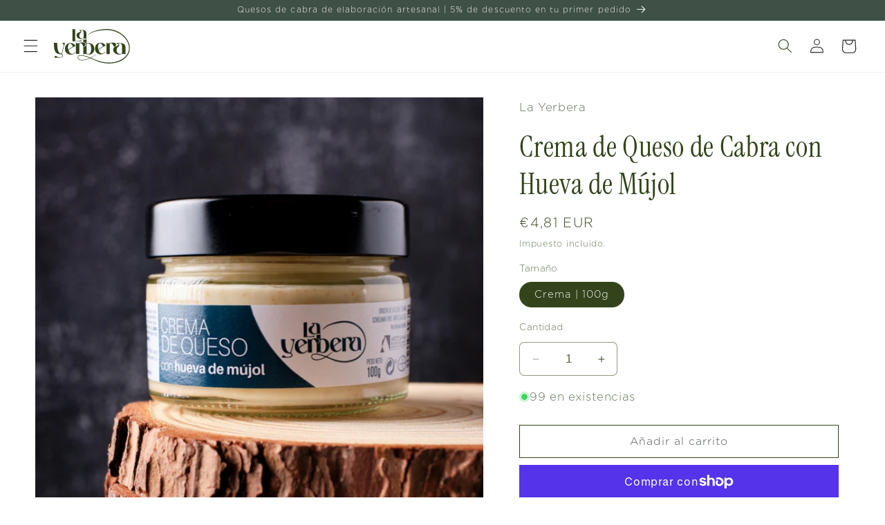

--- FILE ---
content_type: text/html; charset=utf-8
request_url: https://layerbera.es/products/crema-de-queso-curado-con-almendras
body_size: 37862
content:
<!doctype html>
<html class="no-js" lang="es">
  <head>
    <meta name="google-site-verification" content="lG3mpqGDb_hQkkoZhPbXdcCIEsqbskx2dqywgfd9RP8" />
    <meta charset="utf-8">
    <meta http-equiv="X-UA-Compatible" content="IE=edge">
    <meta name="viewport" content="width=device-width,initial-scale=1">
    <meta name="theme-color" content="">
    <link rel="canonical" href="https://layerbera.es/products/crema-de-queso-curado-con-almendras"><link rel="icon" type="image/png" href="//layerbera.es/cdn/shop/files/LOGO_512x512_1672abee-1f8c-4e34-9b62-376f312d32f2.svg?crop=center&height=32&v=1691044404&width=32"><link rel="preconnect" href="https://fonts.shopifycdn.com" crossorigin><title>
      Crema de Queso de Cabra con Hueva de Mújol
 &ndash; La Yerbera</title>

    
      <meta name="description" content="Sumérgete en un festín de sabores con nuestra exquisita crema de queso con hueva de mújol. Deléitate con la suavidad del queso combinada con la intensidad y textura única de la hueva de mújol. Esta crema gourmet es perfecta para acompañar tostadas o dar un toque sofisticado a tus platos favoritos. Descubre una experien">
    

    

<meta property="og:site_name" content="La Yerbera">
<meta property="og:url" content="https://layerbera.es/products/crema-de-queso-curado-con-almendras">
<meta property="og:title" content="Crema de Queso de Cabra con Hueva de Mújol">
<meta property="og:type" content="product">
<meta property="og:description" content="Sumérgete en un festín de sabores con nuestra exquisita crema de queso con hueva de mújol. Deléitate con la suavidad del queso combinada con la intensidad y textura única de la hueva de mújol. Esta crema gourmet es perfecta para acompañar tostadas o dar un toque sofisticado a tus platos favoritos. Descubre una experien"><meta property="og:image" content="http://layerbera.es/cdn/shop/files/CremadeQuesoHuevadeMujol-7.jpg?v=1691133300">
  <meta property="og:image:secure_url" content="https://layerbera.es/cdn/shop/files/CremadeQuesoHuevadeMujol-7.jpg?v=1691133300">
  <meta property="og:image:width" content="900">
  <meta property="og:image:height" content="900"><meta property="og:price:amount" content="4,81">
  <meta property="og:price:currency" content="EUR"><meta name="twitter:card" content="summary_large_image">
<meta name="twitter:title" content="Crema de Queso de Cabra con Hueva de Mújol">
<meta name="twitter:description" content="Sumérgete en un festín de sabores con nuestra exquisita crema de queso con hueva de mújol. Deléitate con la suavidad del queso combinada con la intensidad y textura única de la hueva de mújol. Esta crema gourmet es perfecta para acompañar tostadas o dar un toque sofisticado a tus platos favoritos. Descubre una experien">


    <script src="//layerbera.es/cdn/shop/t/3/assets/constants.js?v=58251544750838685771690449280" defer="defer"></script>
    <script src="//layerbera.es/cdn/shop/t/3/assets/pubsub.js?v=158357773527763999511690449281" defer="defer"></script>
    <script src="//layerbera.es/cdn/shop/t/3/assets/global.js?v=54939145903281508041690449280" defer="defer"></script><script src="//layerbera.es/cdn/shop/t/3/assets/animations.js?v=88693664871331136111690449278" defer="defer"></script><script>window.performance && window.performance.mark && window.performance.mark('shopify.content_for_header.start');</script><meta name="google-site-verification" content="BYRL1TzntgY_vY_j0yBHb9-eTTTClR5Vr7ZhDZ280u8">
<meta id="shopify-digital-wallet" name="shopify-digital-wallet" content="/79924986129/digital_wallets/dialog">
<meta name="shopify-checkout-api-token" content="ba75bfa99af15d4e45ccd916096360f8">
<link rel="alternate" type="application/json+oembed" href="https://layerbera.es/products/crema-de-queso-curado-con-almendras.oembed">
<script async="async" src="/checkouts/internal/preloads.js?locale=es-ES"></script>
<link rel="preconnect" href="https://shop.app" crossorigin="anonymous">
<script async="async" src="https://shop.app/checkouts/internal/preloads.js?locale=es-ES&shop_id=79924986129" crossorigin="anonymous"></script>
<script id="apple-pay-shop-capabilities" type="application/json">{"shopId":79924986129,"countryCode":"ES","currencyCode":"EUR","merchantCapabilities":["supports3DS"],"merchantId":"gid:\/\/shopify\/Shop\/79924986129","merchantName":"La Yerbera","requiredBillingContactFields":["postalAddress","email","phone"],"requiredShippingContactFields":["postalAddress","email","phone"],"shippingType":"shipping","supportedNetworks":["visa","maestro","masterCard","amex"],"total":{"type":"pending","label":"La Yerbera","amount":"1.00"},"shopifyPaymentsEnabled":true,"supportsSubscriptions":true}</script>
<script id="shopify-features" type="application/json">{"accessToken":"ba75bfa99af15d4e45ccd916096360f8","betas":["rich-media-storefront-analytics"],"domain":"layerbera.es","predictiveSearch":true,"shopId":79924986129,"locale":"es"}</script>
<script>var Shopify = Shopify || {};
Shopify.shop = "quesos-la-yerbera.myshopify.com";
Shopify.locale = "es";
Shopify.currency = {"active":"EUR","rate":"1.0"};
Shopify.country = "ES";
Shopify.theme = {"name":"Craft","id":155398963473,"schema_name":"Craft","schema_version":"11.0.0","theme_store_id":1368,"role":"main"};
Shopify.theme.handle = "null";
Shopify.theme.style = {"id":null,"handle":null};
Shopify.cdnHost = "layerbera.es/cdn";
Shopify.routes = Shopify.routes || {};
Shopify.routes.root = "/";</script>
<script type="module">!function(o){(o.Shopify=o.Shopify||{}).modules=!0}(window);</script>
<script>!function(o){function n(){var o=[];function n(){o.push(Array.prototype.slice.apply(arguments))}return n.q=o,n}var t=o.Shopify=o.Shopify||{};t.loadFeatures=n(),t.autoloadFeatures=n()}(window);</script>
<script>
  window.ShopifyPay = window.ShopifyPay || {};
  window.ShopifyPay.apiHost = "shop.app\/pay";
  window.ShopifyPay.redirectState = null;
</script>
<script id="shop-js-analytics" type="application/json">{"pageType":"product"}</script>
<script defer="defer" async type="module" src="//layerbera.es/cdn/shopifycloud/shop-js/modules/v2/client.init-shop-cart-sync_BFpxDrjM.es.esm.js"></script>
<script defer="defer" async type="module" src="//layerbera.es/cdn/shopifycloud/shop-js/modules/v2/chunk.common_CnP21gUX.esm.js"></script>
<script defer="defer" async type="module" src="//layerbera.es/cdn/shopifycloud/shop-js/modules/v2/chunk.modal_D61HrJrg.esm.js"></script>
<script type="module">
  await import("//layerbera.es/cdn/shopifycloud/shop-js/modules/v2/client.init-shop-cart-sync_BFpxDrjM.es.esm.js");
await import("//layerbera.es/cdn/shopifycloud/shop-js/modules/v2/chunk.common_CnP21gUX.esm.js");
await import("//layerbera.es/cdn/shopifycloud/shop-js/modules/v2/chunk.modal_D61HrJrg.esm.js");

  window.Shopify.SignInWithShop?.initShopCartSync?.({"fedCMEnabled":true,"windoidEnabled":true});

</script>
<script>
  window.Shopify = window.Shopify || {};
  if (!window.Shopify.featureAssets) window.Shopify.featureAssets = {};
  window.Shopify.featureAssets['shop-js'] = {"shop-cart-sync":["modules/v2/client.shop-cart-sync_DunGk5rn.es.esm.js","modules/v2/chunk.common_CnP21gUX.esm.js","modules/v2/chunk.modal_D61HrJrg.esm.js"],"init-fed-cm":["modules/v2/client.init-fed-cm_Bhr0vd71.es.esm.js","modules/v2/chunk.common_CnP21gUX.esm.js","modules/v2/chunk.modal_D61HrJrg.esm.js"],"init-shop-email-lookup-coordinator":["modules/v2/client.init-shop-email-lookup-coordinator_Cgf-1HKc.es.esm.js","modules/v2/chunk.common_CnP21gUX.esm.js","modules/v2/chunk.modal_D61HrJrg.esm.js"],"init-windoid":["modules/v2/client.init-windoid_RKlvBm7f.es.esm.js","modules/v2/chunk.common_CnP21gUX.esm.js","modules/v2/chunk.modal_D61HrJrg.esm.js"],"shop-button":["modules/v2/client.shop-button_DcwUN_L_.es.esm.js","modules/v2/chunk.common_CnP21gUX.esm.js","modules/v2/chunk.modal_D61HrJrg.esm.js"],"shop-cash-offers":["modules/v2/client.shop-cash-offers_zT3TeJrS.es.esm.js","modules/v2/chunk.common_CnP21gUX.esm.js","modules/v2/chunk.modal_D61HrJrg.esm.js"],"shop-toast-manager":["modules/v2/client.shop-toast-manager_Dhsh6ZDd.es.esm.js","modules/v2/chunk.common_CnP21gUX.esm.js","modules/v2/chunk.modal_D61HrJrg.esm.js"],"init-shop-cart-sync":["modules/v2/client.init-shop-cart-sync_BFpxDrjM.es.esm.js","modules/v2/chunk.common_CnP21gUX.esm.js","modules/v2/chunk.modal_D61HrJrg.esm.js"],"init-customer-accounts-sign-up":["modules/v2/client.init-customer-accounts-sign-up__zAQf6yH.es.esm.js","modules/v2/client.shop-login-button_DmGuuAqh.es.esm.js","modules/v2/chunk.common_CnP21gUX.esm.js","modules/v2/chunk.modal_D61HrJrg.esm.js"],"pay-button":["modules/v2/client.pay-button_BSqAUYU_.es.esm.js","modules/v2/chunk.common_CnP21gUX.esm.js","modules/v2/chunk.modal_D61HrJrg.esm.js"],"init-customer-accounts":["modules/v2/client.init-customer-accounts_BUX2wPcc.es.esm.js","modules/v2/client.shop-login-button_DmGuuAqh.es.esm.js","modules/v2/chunk.common_CnP21gUX.esm.js","modules/v2/chunk.modal_D61HrJrg.esm.js"],"avatar":["modules/v2/client.avatar_BTnouDA3.es.esm.js"],"init-shop-for-new-customer-accounts":["modules/v2/client.init-shop-for-new-customer-accounts_C3NVS8-R.es.esm.js","modules/v2/client.shop-login-button_DmGuuAqh.es.esm.js","modules/v2/chunk.common_CnP21gUX.esm.js","modules/v2/chunk.modal_D61HrJrg.esm.js"],"shop-follow-button":["modules/v2/client.shop-follow-button_BoBKYaAK.es.esm.js","modules/v2/chunk.common_CnP21gUX.esm.js","modules/v2/chunk.modal_D61HrJrg.esm.js"],"checkout-modal":["modules/v2/client.checkout-modal_BzXpoShc.es.esm.js","modules/v2/chunk.common_CnP21gUX.esm.js","modules/v2/chunk.modal_D61HrJrg.esm.js"],"shop-login-button":["modules/v2/client.shop-login-button_DmGuuAqh.es.esm.js","modules/v2/chunk.common_CnP21gUX.esm.js","modules/v2/chunk.modal_D61HrJrg.esm.js"],"lead-capture":["modules/v2/client.lead-capture_ClopgrIx.es.esm.js","modules/v2/chunk.common_CnP21gUX.esm.js","modules/v2/chunk.modal_D61HrJrg.esm.js"],"shop-login":["modules/v2/client.shop-login_DQ0hrHfi.es.esm.js","modules/v2/chunk.common_CnP21gUX.esm.js","modules/v2/chunk.modal_D61HrJrg.esm.js"],"payment-terms":["modules/v2/client.payment-terms_Bawo8ezy.es.esm.js","modules/v2/chunk.common_CnP21gUX.esm.js","modules/v2/chunk.modal_D61HrJrg.esm.js"]};
</script>
<script id="__st">var __st={"a":79924986129,"offset":3600,"reqid":"c2e791b7-e5d1-4b69-b815-52be23c150c9-1770136548","pageurl":"layerbera.es\/products\/crema-de-queso-curado-con-almendras","u":"8b5f906116df","p":"product","rtyp":"product","rid":8648284471569};</script>
<script>window.ShopifyPaypalV4VisibilityTracking = true;</script>
<script id="captcha-bootstrap">!function(){'use strict';const t='contact',e='account',n='new_comment',o=[[t,t],['blogs',n],['comments',n],[t,'customer']],c=[[e,'customer_login'],[e,'guest_login'],[e,'recover_customer_password'],[e,'create_customer']],r=t=>t.map((([t,e])=>`form[action*='/${t}']:not([data-nocaptcha='true']) input[name='form_type'][value='${e}']`)).join(','),a=t=>()=>t?[...document.querySelectorAll(t)].map((t=>t.form)):[];function s(){const t=[...o],e=r(t);return a(e)}const i='password',u='form_key',d=['recaptcha-v3-token','g-recaptcha-response','h-captcha-response',i],f=()=>{try{return window.sessionStorage}catch{return}},m='__shopify_v',_=t=>t.elements[u];function p(t,e,n=!1){try{const o=window.sessionStorage,c=JSON.parse(o.getItem(e)),{data:r}=function(t){const{data:e,action:n}=t;return t[m]||n?{data:e,action:n}:{data:t,action:n}}(c);for(const[e,n]of Object.entries(r))t.elements[e]&&(t.elements[e].value=n);n&&o.removeItem(e)}catch(o){console.error('form repopulation failed',{error:o})}}const l='form_type',E='cptcha';function T(t){t.dataset[E]=!0}const w=window,h=w.document,L='Shopify',v='ce_forms',y='captcha';let A=!1;((t,e)=>{const n=(g='f06e6c50-85a8-45c8-87d0-21a2b65856fe',I='https://cdn.shopify.com/shopifycloud/storefront-forms-hcaptcha/ce_storefront_forms_captcha_hcaptcha.v1.5.2.iife.js',D={infoText:'Protegido por hCaptcha',privacyText:'Privacidad',termsText:'Términos'},(t,e,n)=>{const o=w[L][v],c=o.bindForm;if(c)return c(t,g,e,D).then(n);var r;o.q.push([[t,g,e,D],n]),r=I,A||(h.body.append(Object.assign(h.createElement('script'),{id:'captcha-provider',async:!0,src:r})),A=!0)});var g,I,D;w[L]=w[L]||{},w[L][v]=w[L][v]||{},w[L][v].q=[],w[L][y]=w[L][y]||{},w[L][y].protect=function(t,e){n(t,void 0,e),T(t)},Object.freeze(w[L][y]),function(t,e,n,w,h,L){const[v,y,A,g]=function(t,e,n){const i=e?o:[],u=t?c:[],d=[...i,...u],f=r(d),m=r(i),_=r(d.filter((([t,e])=>n.includes(e))));return[a(f),a(m),a(_),s()]}(w,h,L),I=t=>{const e=t.target;return e instanceof HTMLFormElement?e:e&&e.form},D=t=>v().includes(t);t.addEventListener('submit',(t=>{const e=I(t);if(!e)return;const n=D(e)&&!e.dataset.hcaptchaBound&&!e.dataset.recaptchaBound,o=_(e),c=g().includes(e)&&(!o||!o.value);(n||c)&&t.preventDefault(),c&&!n&&(function(t){try{if(!f())return;!function(t){const e=f();if(!e)return;const n=_(t);if(!n)return;const o=n.value;o&&e.removeItem(o)}(t);const e=Array.from(Array(32),(()=>Math.random().toString(36)[2])).join('');!function(t,e){_(t)||t.append(Object.assign(document.createElement('input'),{type:'hidden',name:u})),t.elements[u].value=e}(t,e),function(t,e){const n=f();if(!n)return;const o=[...t.querySelectorAll(`input[type='${i}']`)].map((({name:t})=>t)),c=[...d,...o],r={};for(const[a,s]of new FormData(t).entries())c.includes(a)||(r[a]=s);n.setItem(e,JSON.stringify({[m]:1,action:t.action,data:r}))}(t,e)}catch(e){console.error('failed to persist form',e)}}(e),e.submit())}));const S=(t,e)=>{t&&!t.dataset[E]&&(n(t,e.some((e=>e===t))),T(t))};for(const o of['focusin','change'])t.addEventListener(o,(t=>{const e=I(t);D(e)&&S(e,y())}));const B=e.get('form_key'),M=e.get(l),P=B&&M;t.addEventListener('DOMContentLoaded',(()=>{const t=y();if(P)for(const e of t)e.elements[l].value===M&&p(e,B);[...new Set([...A(),...v().filter((t=>'true'===t.dataset.shopifyCaptcha))])].forEach((e=>S(e,t)))}))}(h,new URLSearchParams(w.location.search),n,t,e,['guest_login'])})(!0,!0)}();</script>
<script integrity="sha256-4kQ18oKyAcykRKYeNunJcIwy7WH5gtpwJnB7kiuLZ1E=" data-source-attribution="shopify.loadfeatures" defer="defer" src="//layerbera.es/cdn/shopifycloud/storefront/assets/storefront/load_feature-a0a9edcb.js" crossorigin="anonymous"></script>
<script crossorigin="anonymous" defer="defer" src="//layerbera.es/cdn/shopifycloud/storefront/assets/shopify_pay/storefront-65b4c6d7.js?v=20250812"></script>
<script data-source-attribution="shopify.dynamic_checkout.dynamic.init">var Shopify=Shopify||{};Shopify.PaymentButton=Shopify.PaymentButton||{isStorefrontPortableWallets:!0,init:function(){window.Shopify.PaymentButton.init=function(){};var t=document.createElement("script");t.src="https://layerbera.es/cdn/shopifycloud/portable-wallets/latest/portable-wallets.es.js",t.type="module",document.head.appendChild(t)}};
</script>
<script data-source-attribution="shopify.dynamic_checkout.buyer_consent">
  function portableWalletsHideBuyerConsent(e){var t=document.getElementById("shopify-buyer-consent"),n=document.getElementById("shopify-subscription-policy-button");t&&n&&(t.classList.add("hidden"),t.setAttribute("aria-hidden","true"),n.removeEventListener("click",e))}function portableWalletsShowBuyerConsent(e){var t=document.getElementById("shopify-buyer-consent"),n=document.getElementById("shopify-subscription-policy-button");t&&n&&(t.classList.remove("hidden"),t.removeAttribute("aria-hidden"),n.addEventListener("click",e))}window.Shopify?.PaymentButton&&(window.Shopify.PaymentButton.hideBuyerConsent=portableWalletsHideBuyerConsent,window.Shopify.PaymentButton.showBuyerConsent=portableWalletsShowBuyerConsent);
</script>
<script>
  function portableWalletsCleanup(e){e&&e.src&&console.error("Failed to load portable wallets script "+e.src);var t=document.querySelectorAll("shopify-accelerated-checkout .shopify-payment-button__skeleton, shopify-accelerated-checkout-cart .wallet-cart-button__skeleton"),e=document.getElementById("shopify-buyer-consent");for(let e=0;e<t.length;e++)t[e].remove();e&&e.remove()}function portableWalletsNotLoadedAsModule(e){e instanceof ErrorEvent&&"string"==typeof e.message&&e.message.includes("import.meta")&&"string"==typeof e.filename&&e.filename.includes("portable-wallets")&&(window.removeEventListener("error",portableWalletsNotLoadedAsModule),window.Shopify.PaymentButton.failedToLoad=e,"loading"===document.readyState?document.addEventListener("DOMContentLoaded",window.Shopify.PaymentButton.init):window.Shopify.PaymentButton.init())}window.addEventListener("error",portableWalletsNotLoadedAsModule);
</script>

<script type="module" src="https://layerbera.es/cdn/shopifycloud/portable-wallets/latest/portable-wallets.es.js" onError="portableWalletsCleanup(this)" crossorigin="anonymous"></script>
<script nomodule>
  document.addEventListener("DOMContentLoaded", portableWalletsCleanup);
</script>

<link id="shopify-accelerated-checkout-styles" rel="stylesheet" media="screen" href="https://layerbera.es/cdn/shopifycloud/portable-wallets/latest/accelerated-checkout-backwards-compat.css" crossorigin="anonymous">
<style id="shopify-accelerated-checkout-cart">
        #shopify-buyer-consent {
  margin-top: 1em;
  display: inline-block;
  width: 100%;
}

#shopify-buyer-consent.hidden {
  display: none;
}

#shopify-subscription-policy-button {
  background: none;
  border: none;
  padding: 0;
  text-decoration: underline;
  font-size: inherit;
  cursor: pointer;
}

#shopify-subscription-policy-button::before {
  box-shadow: none;
}

      </style>
<script id="sections-script" data-sections="header" defer="defer" src="//layerbera.es/cdn/shop/t/3/compiled_assets/scripts.js?v=751"></script>
<script>window.performance && window.performance.mark && window.performance.mark('shopify.content_for_header.end');</script>


    <style data-shopify>
      @font-face {
  font-family: "Quattrocento Sans";
  font-weight: 400;
  font-style: normal;
  font-display: swap;
  src: url("//layerbera.es/cdn/fonts/quattrocento_sans/quattrocentosans_n4.ce5e9bf514e68f53bdd875976847cf755c702eaa.woff2") format("woff2"),
       url("//layerbera.es/cdn/fonts/quattrocento_sans/quattrocentosans_n4.44bbfb57d228eb8bb083d1f98e7d96e16137abce.woff") format("woff");
}

      @font-face {
  font-family: "Quattrocento Sans";
  font-weight: 700;
  font-style: normal;
  font-display: swap;
  src: url("//layerbera.es/cdn/fonts/quattrocento_sans/quattrocentosans_n7.bdda9092621b2e3b4284b12e8f0c092969b176c1.woff2") format("woff2"),
       url("//layerbera.es/cdn/fonts/quattrocento_sans/quattrocentosans_n7.3f8ab2a91343269966c4aa4831bcd588e7ce07b9.woff") format("woff");
}

      @font-face {
  font-family: "Quattrocento Sans";
  font-weight: 400;
  font-style: italic;
  font-display: swap;
  src: url("//layerbera.es/cdn/fonts/quattrocento_sans/quattrocentosans_i4.4f70b1e78f59fa1468e3436ab863ff0bf71e71bb.woff2") format("woff2"),
       url("//layerbera.es/cdn/fonts/quattrocento_sans/quattrocentosans_i4.b695efef5d957af404945574b7239740f79b899f.woff") format("woff");
}

      @font-face {
  font-family: "Quattrocento Sans";
  font-weight: 700;
  font-style: italic;
  font-display: swap;
  src: url("//layerbera.es/cdn/fonts/quattrocento_sans/quattrocentosans_i7.49d754c8032546c24062cf385f8660abbb11ef1e.woff2") format("woff2"),
       url("//layerbera.es/cdn/fonts/quattrocento_sans/quattrocentosans_i7.567b0b818999022d5a9ccb99542d8ff8cdb497df.woff") format("woff");
}

      @font-face {
  font-family: Trirong;
  font-weight: 400;
  font-style: normal;
  font-display: swap;
  src: url("//layerbera.es/cdn/fonts/trirong/trirong_n4.46b40419aaa69bf77077c3108d75dad5a0318d4b.woff2") format("woff2"),
       url("//layerbera.es/cdn/fonts/trirong/trirong_n4.97753898e63cd7e164ad614681eba2c7fe577190.woff") format("woff");
}


      
        :root,
        .color-background-1 {
          --color-background: 255,255,255;
        
          --gradient-background: #ffffff;
        
        --color-foreground: 51,68,28;
        --color-shadow: 51,68,28;
        --color-button: 51,68,28;
        --color-button-text: 255,255,255;
        --color-secondary-button: 255,255,255;
        --color-secondary-button-text: 80,86,85;
        --color-link: 80,86,85;
        --color-badge-foreground: 51,68,28;
        --color-badge-background: 255,255,255;
        --color-badge-border: 51,68,28;
        --payment-terms-background-color: rgb(255 255 255);
      }
      
        
        .color-background-2 {
          --color-background: 255,255,255;
        
          --gradient-background: #ffffff;
        
        --color-foreground: 37,37,37;
        --color-shadow: 37,37,37;
        --color-button: 37,37,37;
        --color-button-text: 255,255,255;
        --color-secondary-button: 255,255,255;
        --color-secondary-button-text: 37,37,37;
        --color-link: 37,37,37;
        --color-badge-foreground: 37,37,37;
        --color-badge-background: 255,255,255;
        --color-badge-border: 37,37,37;
        --payment-terms-background-color: rgb(255 255 255);
      }
      
        
        .color-inverse {
          --color-background: 113,106,86;
        
          --gradient-background: #716a56;
        
        --color-foreground: 239,236,236;
        --color-shadow: 37,37,37;
        --color-button: 239,236,236;
        --color-button-text: 113,106,86;
        --color-secondary-button: 113,106,86;
        --color-secondary-button-text: 239,236,236;
        --color-link: 239,236,236;
        --color-badge-foreground: 239,236,236;
        --color-badge-background: 113,106,86;
        --color-badge-border: 239,236,236;
        --payment-terms-background-color: rgb(113 106 86);
      }
      
        
        .color-accent-1 {
          --color-background: 44,51,47;
        
          --gradient-background: #2c332f;
        
        --color-foreground: 239,236,236;
        --color-shadow: 37,37,37;
        --color-button: 239,236,236;
        --color-button-text: 44,51,47;
        --color-secondary-button: 44,51,47;
        --color-secondary-button-text: 239,236,236;
        --color-link: 239,236,236;
        --color-badge-foreground: 239,236,236;
        --color-badge-background: 44,51,47;
        --color-badge-border: 239,236,236;
        --payment-terms-background-color: rgb(44 51 47);
      }
      
        
        .color-accent-2 {
          --color-background: 63,81,71;
        
          --gradient-background: #3f5147;
        
        --color-foreground: 239,236,236;
        --color-shadow: 37,37,37;
        --color-button: 239,236,236;
        --color-button-text: 63,81,71;
        --color-secondary-button: 63,81,71;
        --color-secondary-button-text: 239,236,236;
        --color-link: 239,236,236;
        --color-badge-foreground: 239,236,236;
        --color-badge-background: 63,81,71;
        --color-badge-border: 239,236,236;
        --payment-terms-background-color: rgb(63 81 71);
      }
      
        
        .color-scheme-29149d6f-f9d5-4f22-a0a5-596495521d81 {
          --color-background: 51,68,28;
        
          --gradient-background: #33441c;
        
        --color-foreground: 255,255,255;
        --color-shadow: 255,255,255;
        --color-button: 255,255,255;
        --color-button-text: 255,255,255;
        --color-secondary-button: 51,68,28;
        --color-secondary-button-text: 255,255,255;
        --color-link: 255,255,255;
        --color-badge-foreground: 255,255,255;
        --color-badge-background: 51,68,28;
        --color-badge-border: 255,255,255;
        --payment-terms-background-color: rgb(51 68 28);
      }
      

      body, .color-background-1, .color-background-2, .color-inverse, .color-accent-1, .color-accent-2, .color-scheme-29149d6f-f9d5-4f22-a0a5-596495521d81 {
        color: rgba(var(--color-foreground), 0.75);
        background-color: rgb(var(--color-background));
      }

      :root {
        --font-body-family: "Quattrocento Sans", sans-serif;
        --font-body-style: normal;
        --font-body-weight: 400;
        --font-body-weight-bold: 700;

        --font-heading-family: Trirong, serif;
        --font-heading-style: normal;
        --font-heading-weight: 400;

        --font-body-scale: 1.05;
        --font-heading-scale: 1.0;

        --media-padding: px;
        --media-border-opacity: 0.1;
        --media-border-width: 0px;
        --media-radius: 0px;
        --media-shadow-opacity: 0.0;
        --media-shadow-horizontal-offset: 0px;
        --media-shadow-vertical-offset: 4px;
        --media-shadow-blur-radius: 5px;
        --media-shadow-visible: 0;

        --page-width: 160rem;
        --page-width-margin: 0rem;

        --product-card-image-padding: 0.0rem;
        --product-card-corner-radius: 0.0rem;
        --product-card-text-alignment: left;
        --product-card-border-width: 0.0rem;
        --product-card-border-opacity: 0.0;
        --product-card-shadow-opacity: 0.0;
        --product-card-shadow-visible: 0;
        --product-card-shadow-horizontal-offset: 0.0rem;
        --product-card-shadow-vertical-offset: 0.4rem;
        --product-card-shadow-blur-radius: 0.0rem;

        --collection-card-image-padding: 0.0rem;
        --collection-card-corner-radius: 0.0rem;
        --collection-card-text-alignment: left;
        --collection-card-border-width: 0.0rem;
        --collection-card-border-opacity: 0.0;
        --collection-card-shadow-opacity: 0.0;
        --collection-card-shadow-visible: 0;
        --collection-card-shadow-horizontal-offset: 0.0rem;
        --collection-card-shadow-vertical-offset: 0.4rem;
        --collection-card-shadow-blur-radius: 0.0rem;

        --blog-card-image-padding: 0.0rem;
        --blog-card-corner-radius: 0.0rem;
        --blog-card-text-alignment: left;
        --blog-card-border-width: 0.1rem;
        --blog-card-border-opacity: 0.1;
        --blog-card-shadow-opacity: 0.0;
        --blog-card-shadow-visible: 0;
        --blog-card-shadow-horizontal-offset: 0.0rem;
        --blog-card-shadow-vertical-offset: 0.4rem;
        --blog-card-shadow-blur-radius: 0.5rem;

        --badge-corner-radius: 0.0rem;

        --popup-border-width: 1px;
        --popup-border-opacity: 0.5;
        --popup-corner-radius: 0px;
        --popup-shadow-opacity: 0.0;
        --popup-shadow-horizontal-offset: 0px;
        --popup-shadow-vertical-offset: 4px;
        --popup-shadow-blur-radius: 5px;

        --drawer-border-width: 1px;
        --drawer-border-opacity: 0.1;
        --drawer-shadow-opacity: 0.0;
        --drawer-shadow-horizontal-offset: 0px;
        --drawer-shadow-vertical-offset: 4px;
        --drawer-shadow-blur-radius: 5px;

        --spacing-sections-desktop: 20px;
        --spacing-sections-mobile: 20px;

        --grid-desktop-vertical-spacing: 20px;
        --grid-desktop-horizontal-spacing: 4px;
        --grid-mobile-vertical-spacing: 10px;
        --grid-mobile-horizontal-spacing: 2px;

        --text-boxes-border-opacity: 0.1;
        --text-boxes-border-width: 0px;
        --text-boxes-radius: 0px;
        --text-boxes-shadow-opacity: 0.0;
        --text-boxes-shadow-visible: 0;
        --text-boxes-shadow-horizontal-offset: 0px;
        --text-boxes-shadow-vertical-offset: 4px;
        --text-boxes-shadow-blur-radius: 5px;

        --buttons-radius: 0px;
        --buttons-radius-outset: 0px;
        --buttons-border-width: 0px;
        --buttons-border-opacity: 0.0;
        --buttons-shadow-opacity: 0.0;
        --buttons-shadow-visible: 0;
        --buttons-shadow-horizontal-offset: 0px;
        --buttons-shadow-vertical-offset: 4px;
        --buttons-shadow-blur-radius: 5px;
        --buttons-border-offset: 0px;

        --inputs-radius: 6px;
        --inputs-border-width: 1px;
        --inputs-border-opacity: 0.55;
        --inputs-shadow-opacity: 0.0;
        --inputs-shadow-horizontal-offset: 0px;
        --inputs-margin-offset: 0px;
        --inputs-shadow-vertical-offset: -4px;
        --inputs-shadow-blur-radius: 5px;
        --inputs-radius-outset: 7px;

        --variant-pills-radius: 40px;
        --variant-pills-border-width: 1px;
        --variant-pills-border-opacity: 0.55;
        --variant-pills-shadow-opacity: 0.0;
        --variant-pills-shadow-horizontal-offset: 0px;
        --variant-pills-shadow-vertical-offset: 4px;
        --variant-pills-shadow-blur-radius: 5px;
      }

      *,
      *::before,
      *::after {
        box-sizing: inherit;
      }

      html {
        box-sizing: border-box;
        font-size: calc(var(--font-body-scale) * 62.5%);
        height: 100%;
      }

      body {
        display: grid;
        grid-template-rows: auto auto 1fr auto;
        grid-template-columns: 100%;
        min-height: 100%;
        margin: 0;
        font-size: 1.5rem;
        letter-spacing: 0.06rem;
        line-height: calc(1 + 0.8 / var(--font-body-scale));
        font-family: var(--font-body-family);
        font-style: var(--font-body-style);
        font-weight: var(--font-body-weight);
      }

      @media screen and (min-width: 750px) {
        body {
          font-size: 1.6rem;
        }
      }
    </style>

    <link href="//layerbera.es/cdn/shop/t/3/assets/base.css?v=177032065063846509021700818562" rel="stylesheet" type="text/css" media="all" />
<link rel="preload" as="font" href="//layerbera.es/cdn/fonts/quattrocento_sans/quattrocentosans_n4.ce5e9bf514e68f53bdd875976847cf755c702eaa.woff2" type="font/woff2" crossorigin><link rel="preload" as="font" href="//layerbera.es/cdn/fonts/trirong/trirong_n4.46b40419aaa69bf77077c3108d75dad5a0318d4b.woff2" type="font/woff2" crossorigin><link
        rel="stylesheet"
        href="//layerbera.es/cdn/shop/t/3/assets/component-predictive-search.css?v=118923337488134913561690449280"
        media="print"
        onload="this.media='all'"
      ><script>
      document.documentElement.className = document.documentElement.className.replace('no-js', 'js');
      if (Shopify.designMode) {
        document.documentElement.classList.add('shopify-design-mode');
      }
    </script>
    <style>
    .shopify-policy__container {
      max-width: 1300px;
    }
    </style>
  <!-- BEGIN app block: shopify://apps/rt-google-fonts-custom-fonts/blocks/app-embed/2caf2c68-0038-455e-b0b9-066a7c2ad923 --><link rel="preload" as="font" href="https://cdn.shopify.com/s/files/1/0799/2498/6129/t/3/assets/ef41b03d3ddd1bf3.ttf?v=1690462626" type="font/ttf" crossorigin><link rel="preload" as="font" href="https://cdn.shopify.com/s/files/1/0799/2498/6129/t/3/assets/a01cad62ae87c23a.otf?v=1690462627" type="font/otf" crossorigin><style id="rafp-stylesheet">@font-face{
            font-family:"Font-1690462445090";
            src:url("https:\/\/cdn.shopify.com\/s\/files\/1\/0799\/2498\/6129\/t\/3\/assets\/ef41b03d3ddd1bf3.ttf?v=1690462626");
            font-display:swap;
          }h1,h2,h3,h4,h5,h6,#Slide-template--20100684611857__e27061fa-06e8-49b0-983b-abc69fab451d-1 DIV.slideshow__text-wrapper.banner__content.banner__content--middle-center.page-width.banner--desktop-transparent.scroll-trigger.animate--slide-in DIV.slideshow__text.banner__box.content-container.content-container--full-width-mobile.color-accent-1.gradient.slideshow__text--center.slideshow__text-mobile--center H2.banner__heading.inline-richtext.h0,#shopify-section-template--20100684611857__86433a1e-d7e9-4eec-b126-d53799c227b3 DIV.multicolumn.color-background-1.gradient.background-none DIV.page-width.section-template--20100684611857__86433a1e-d7e9-4eec-b126-d53799c227b3-padding.isolate.scroll-trigger.animate--slide-in DIV.title-wrapper-with-link.title-wrapper--self-padded-mobile.title-wrapper--no-top-margin H2.title.inline-richtext.h1 {font-family:"Font-1690462445090"!important;}@font-face{
            font-family:"Font-1690462510769";
            src:url("https:\/\/cdn.shopify.com\/s\/files\/1\/0799\/2498\/6129\/t\/3\/assets\/a01cad62ae87c23a.otf?v=1690462627");
            font-display:swap;
          }body,p,blockquote,li,a {font-family:"Font-1690462510769";}@media screen and (max-width: 749px) {h1,h2,h3,h4,h5,h6,#Slide-template--20100684611857__e27061fa-06e8-49b0-983b-abc69fab451d-1 DIV.slideshow__text-wrapper.banner__content.banner__content--middle-center.page-width.banner--desktop-transparent.scroll-trigger.animate--slide-in DIV.slideshow__text.banner__box.content-container.content-container--full-width-mobile.color-accent-1.gradient.slideshow__text--center.slideshow__text-mobile--center H2.banner__heading.inline-richtext.h0,#shopify-section-template--20100684611857__86433a1e-d7e9-4eec-b126-d53799c227b3 DIV.multicolumn.color-background-1.gradient.background-none DIV.page-width.section-template--20100684611857__86433a1e-d7e9-4eec-b126-d53799c227b3-padding.isolate.scroll-trigger.animate--slide-in DIV.title-wrapper-with-link.title-wrapper--self-padded-mobile.title-wrapper--no-top-margin H2.title.inline-richtext.h1 {}body,p,blockquote,li,a {}}
    </style>
<!-- END app block --><script src="https://cdn.shopify.com/extensions/9829290c-2b6c-4517-a42f-0d6eacabb442/1.1.0/assets/font.js" type="text/javascript" defer="defer"></script>
<link href="https://cdn.shopify.com/extensions/9829290c-2b6c-4517-a42f-0d6eacabb442/1.1.0/assets/font.css" rel="stylesheet" type="text/css" media="all">
<link href="https://monorail-edge.shopifysvc.com" rel="dns-prefetch">
<script>(function(){if ("sendBeacon" in navigator && "performance" in window) {try {var session_token_from_headers = performance.getEntriesByType('navigation')[0].serverTiming.find(x => x.name == '_s').description;} catch {var session_token_from_headers = undefined;}var session_cookie_matches = document.cookie.match(/_shopify_s=([^;]*)/);var session_token_from_cookie = session_cookie_matches && session_cookie_matches.length === 2 ? session_cookie_matches[1] : "";var session_token = session_token_from_headers || session_token_from_cookie || "";function handle_abandonment_event(e) {var entries = performance.getEntries().filter(function(entry) {return /monorail-edge.shopifysvc.com/.test(entry.name);});if (!window.abandonment_tracked && entries.length === 0) {window.abandonment_tracked = true;var currentMs = Date.now();var navigation_start = performance.timing.navigationStart;var payload = {shop_id: 79924986129,url: window.location.href,navigation_start,duration: currentMs - navigation_start,session_token,page_type: "product"};window.navigator.sendBeacon("https://monorail-edge.shopifysvc.com/v1/produce", JSON.stringify({schema_id: "online_store_buyer_site_abandonment/1.1",payload: payload,metadata: {event_created_at_ms: currentMs,event_sent_at_ms: currentMs}}));}}window.addEventListener('pagehide', handle_abandonment_event);}}());</script>
<script id="web-pixels-manager-setup">(function e(e,d,r,n,o){if(void 0===o&&(o={}),!Boolean(null===(a=null===(i=window.Shopify)||void 0===i?void 0:i.analytics)||void 0===a?void 0:a.replayQueue)){var i,a;window.Shopify=window.Shopify||{};var t=window.Shopify;t.analytics=t.analytics||{};var s=t.analytics;s.replayQueue=[],s.publish=function(e,d,r){return s.replayQueue.push([e,d,r]),!0};try{self.performance.mark("wpm:start")}catch(e){}var l=function(){var e={modern:/Edge?\/(1{2}[4-9]|1[2-9]\d|[2-9]\d{2}|\d{4,})\.\d+(\.\d+|)|Firefox\/(1{2}[4-9]|1[2-9]\d|[2-9]\d{2}|\d{4,})\.\d+(\.\d+|)|Chrom(ium|e)\/(9{2}|\d{3,})\.\d+(\.\d+|)|(Maci|X1{2}).+ Version\/(15\.\d+|(1[6-9]|[2-9]\d|\d{3,})\.\d+)([,.]\d+|)( \(\w+\)|)( Mobile\/\w+|) Safari\/|Chrome.+OPR\/(9{2}|\d{3,})\.\d+\.\d+|(CPU[ +]OS|iPhone[ +]OS|CPU[ +]iPhone|CPU IPhone OS|CPU iPad OS)[ +]+(15[._]\d+|(1[6-9]|[2-9]\d|\d{3,})[._]\d+)([._]\d+|)|Android:?[ /-](13[3-9]|1[4-9]\d|[2-9]\d{2}|\d{4,})(\.\d+|)(\.\d+|)|Android.+Firefox\/(13[5-9]|1[4-9]\d|[2-9]\d{2}|\d{4,})\.\d+(\.\d+|)|Android.+Chrom(ium|e)\/(13[3-9]|1[4-9]\d|[2-9]\d{2}|\d{4,})\.\d+(\.\d+|)|SamsungBrowser\/([2-9]\d|\d{3,})\.\d+/,legacy:/Edge?\/(1[6-9]|[2-9]\d|\d{3,})\.\d+(\.\d+|)|Firefox\/(5[4-9]|[6-9]\d|\d{3,})\.\d+(\.\d+|)|Chrom(ium|e)\/(5[1-9]|[6-9]\d|\d{3,})\.\d+(\.\d+|)([\d.]+$|.*Safari\/(?![\d.]+ Edge\/[\d.]+$))|(Maci|X1{2}).+ Version\/(10\.\d+|(1[1-9]|[2-9]\d|\d{3,})\.\d+)([,.]\d+|)( \(\w+\)|)( Mobile\/\w+|) Safari\/|Chrome.+OPR\/(3[89]|[4-9]\d|\d{3,})\.\d+\.\d+|(CPU[ +]OS|iPhone[ +]OS|CPU[ +]iPhone|CPU IPhone OS|CPU iPad OS)[ +]+(10[._]\d+|(1[1-9]|[2-9]\d|\d{3,})[._]\d+)([._]\d+|)|Android:?[ /-](13[3-9]|1[4-9]\d|[2-9]\d{2}|\d{4,})(\.\d+|)(\.\d+|)|Mobile Safari.+OPR\/([89]\d|\d{3,})\.\d+\.\d+|Android.+Firefox\/(13[5-9]|1[4-9]\d|[2-9]\d{2}|\d{4,})\.\d+(\.\d+|)|Android.+Chrom(ium|e)\/(13[3-9]|1[4-9]\d|[2-9]\d{2}|\d{4,})\.\d+(\.\d+|)|Android.+(UC? ?Browser|UCWEB|U3)[ /]?(15\.([5-9]|\d{2,})|(1[6-9]|[2-9]\d|\d{3,})\.\d+)\.\d+|SamsungBrowser\/(5\.\d+|([6-9]|\d{2,})\.\d+)|Android.+MQ{2}Browser\/(14(\.(9|\d{2,})|)|(1[5-9]|[2-9]\d|\d{3,})(\.\d+|))(\.\d+|)|K[Aa][Ii]OS\/(3\.\d+|([4-9]|\d{2,})\.\d+)(\.\d+|)/},d=e.modern,r=e.legacy,n=navigator.userAgent;return n.match(d)?"modern":n.match(r)?"legacy":"unknown"}(),u="modern"===l?"modern":"legacy",c=(null!=n?n:{modern:"",legacy:""})[u],f=function(e){return[e.baseUrl,"/wpm","/b",e.hashVersion,"modern"===e.buildTarget?"m":"l",".js"].join("")}({baseUrl:d,hashVersion:r,buildTarget:u}),m=function(e){var d=e.version,r=e.bundleTarget,n=e.surface,o=e.pageUrl,i=e.monorailEndpoint;return{emit:function(e){var a=e.status,t=e.errorMsg,s=(new Date).getTime(),l=JSON.stringify({metadata:{event_sent_at_ms:s},events:[{schema_id:"web_pixels_manager_load/3.1",payload:{version:d,bundle_target:r,page_url:o,status:a,surface:n,error_msg:t},metadata:{event_created_at_ms:s}}]});if(!i)return console&&console.warn&&console.warn("[Web Pixels Manager] No Monorail endpoint provided, skipping logging."),!1;try{return self.navigator.sendBeacon.bind(self.navigator)(i,l)}catch(e){}var u=new XMLHttpRequest;try{return u.open("POST",i,!0),u.setRequestHeader("Content-Type","text/plain"),u.send(l),!0}catch(e){return console&&console.warn&&console.warn("[Web Pixels Manager] Got an unhandled error while logging to Monorail."),!1}}}}({version:r,bundleTarget:l,surface:e.surface,pageUrl:self.location.href,monorailEndpoint:e.monorailEndpoint});try{o.browserTarget=l,function(e){var d=e.src,r=e.async,n=void 0===r||r,o=e.onload,i=e.onerror,a=e.sri,t=e.scriptDataAttributes,s=void 0===t?{}:t,l=document.createElement("script"),u=document.querySelector("head"),c=document.querySelector("body");if(l.async=n,l.src=d,a&&(l.integrity=a,l.crossOrigin="anonymous"),s)for(var f in s)if(Object.prototype.hasOwnProperty.call(s,f))try{l.dataset[f]=s[f]}catch(e){}if(o&&l.addEventListener("load",o),i&&l.addEventListener("error",i),u)u.appendChild(l);else{if(!c)throw new Error("Did not find a head or body element to append the script");c.appendChild(l)}}({src:f,async:!0,onload:function(){if(!function(){var e,d;return Boolean(null===(d=null===(e=window.Shopify)||void 0===e?void 0:e.analytics)||void 0===d?void 0:d.initialized)}()){var d=window.webPixelsManager.init(e)||void 0;if(d){var r=window.Shopify.analytics;r.replayQueue.forEach((function(e){var r=e[0],n=e[1],o=e[2];d.publishCustomEvent(r,n,o)})),r.replayQueue=[],r.publish=d.publishCustomEvent,r.visitor=d.visitor,r.initialized=!0}}},onerror:function(){return m.emit({status:"failed",errorMsg:"".concat(f," has failed to load")})},sri:function(e){var d=/^sha384-[A-Za-z0-9+/=]+$/;return"string"==typeof e&&d.test(e)}(c)?c:"",scriptDataAttributes:o}),m.emit({status:"loading"})}catch(e){m.emit({status:"failed",errorMsg:(null==e?void 0:e.message)||"Unknown error"})}}})({shopId: 79924986129,storefrontBaseUrl: "https://layerbera.es",extensionsBaseUrl: "https://extensions.shopifycdn.com/cdn/shopifycloud/web-pixels-manager",monorailEndpoint: "https://monorail-edge.shopifysvc.com/unstable/produce_batch",surface: "storefront-renderer",enabledBetaFlags: ["2dca8a86"],webPixelsConfigList: [{"id":"838205713","configuration":"{\"config\":\"{\\\"pixel_id\\\":\\\"G-HFQ2FP8YML\\\",\\\"gtag_events\\\":[{\\\"type\\\":\\\"purchase\\\",\\\"action_label\\\":\\\"G-HFQ2FP8YML\\\"},{\\\"type\\\":\\\"page_view\\\",\\\"action_label\\\":\\\"G-HFQ2FP8YML\\\"},{\\\"type\\\":\\\"view_item\\\",\\\"action_label\\\":\\\"G-HFQ2FP8YML\\\"},{\\\"type\\\":\\\"search\\\",\\\"action_label\\\":\\\"G-HFQ2FP8YML\\\"},{\\\"type\\\":\\\"add_to_cart\\\",\\\"action_label\\\":\\\"G-HFQ2FP8YML\\\"},{\\\"type\\\":\\\"begin_checkout\\\",\\\"action_label\\\":\\\"G-HFQ2FP8YML\\\"},{\\\"type\\\":\\\"add_payment_info\\\",\\\"action_label\\\":\\\"G-HFQ2FP8YML\\\"}],\\\"enable_monitoring_mode\\\":false}\"}","eventPayloadVersion":"v1","runtimeContext":"OPEN","scriptVersion":"b2a88bafab3e21179ed38636efcd8a93","type":"APP","apiClientId":1780363,"privacyPurposes":[],"dataSharingAdjustments":{"protectedCustomerApprovalScopes":["read_customer_address","read_customer_email","read_customer_name","read_customer_personal_data","read_customer_phone"]}},{"id":"shopify-app-pixel","configuration":"{}","eventPayloadVersion":"v1","runtimeContext":"STRICT","scriptVersion":"0450","apiClientId":"shopify-pixel","type":"APP","privacyPurposes":["ANALYTICS","MARKETING"]},{"id":"shopify-custom-pixel","eventPayloadVersion":"v1","runtimeContext":"LAX","scriptVersion":"0450","apiClientId":"shopify-pixel","type":"CUSTOM","privacyPurposes":["ANALYTICS","MARKETING"]}],isMerchantRequest: false,initData: {"shop":{"name":"La Yerbera","paymentSettings":{"currencyCode":"EUR"},"myshopifyDomain":"quesos-la-yerbera.myshopify.com","countryCode":"ES","storefrontUrl":"https:\/\/layerbera.es"},"customer":null,"cart":null,"checkout":null,"productVariants":[{"price":{"amount":4.81,"currencyCode":"EUR"},"product":{"title":"Crema de Queso de Cabra con Hueva de Mújol","vendor":"La Yerbera","id":"8648284471569","untranslatedTitle":"Crema de Queso de Cabra con Hueva de Mújol","url":"\/products\/crema-de-queso-curado-con-almendras","type":""},"id":"46248831811857","image":{"src":"\/\/layerbera.es\/cdn\/shop\/files\/CremadeQuesoHuevadeMujol-7.jpg?v=1691133300"},"sku":"","title":"Crema | 100g","untranslatedTitle":"Crema | 100g"}],"purchasingCompany":null},},"https://layerbera.es/cdn","3918e4e0wbf3ac3cepc5707306mb02b36c6",{"modern":"","legacy":""},{"shopId":"79924986129","storefrontBaseUrl":"https:\/\/layerbera.es","extensionBaseUrl":"https:\/\/extensions.shopifycdn.com\/cdn\/shopifycloud\/web-pixels-manager","surface":"storefront-renderer","enabledBetaFlags":"[\"2dca8a86\"]","isMerchantRequest":"false","hashVersion":"3918e4e0wbf3ac3cepc5707306mb02b36c6","publish":"custom","events":"[[\"page_viewed\",{}],[\"product_viewed\",{\"productVariant\":{\"price\":{\"amount\":4.81,\"currencyCode\":\"EUR\"},\"product\":{\"title\":\"Crema de Queso de Cabra con Hueva de Mújol\",\"vendor\":\"La Yerbera\",\"id\":\"8648284471569\",\"untranslatedTitle\":\"Crema de Queso de Cabra con Hueva de Mújol\",\"url\":\"\/products\/crema-de-queso-curado-con-almendras\",\"type\":\"\"},\"id\":\"46248831811857\",\"image\":{\"src\":\"\/\/layerbera.es\/cdn\/shop\/files\/CremadeQuesoHuevadeMujol-7.jpg?v=1691133300\"},\"sku\":\"\",\"title\":\"Crema | 100g\",\"untranslatedTitle\":\"Crema | 100g\"}}]]"});</script><script>
  window.ShopifyAnalytics = window.ShopifyAnalytics || {};
  window.ShopifyAnalytics.meta = window.ShopifyAnalytics.meta || {};
  window.ShopifyAnalytics.meta.currency = 'EUR';
  var meta = {"product":{"id":8648284471569,"gid":"gid:\/\/shopify\/Product\/8648284471569","vendor":"La Yerbera","type":"","handle":"crema-de-queso-curado-con-almendras","variants":[{"id":46248831811857,"price":481,"name":"Crema de Queso de Cabra con Hueva de Mújol - Crema | 100g","public_title":"Crema | 100g","sku":""}],"remote":false},"page":{"pageType":"product","resourceType":"product","resourceId":8648284471569,"requestId":"c2e791b7-e5d1-4b69-b815-52be23c150c9-1770136548"}};
  for (var attr in meta) {
    window.ShopifyAnalytics.meta[attr] = meta[attr];
  }
</script>
<script class="analytics">
  (function () {
    var customDocumentWrite = function(content) {
      var jquery = null;

      if (window.jQuery) {
        jquery = window.jQuery;
      } else if (window.Checkout && window.Checkout.$) {
        jquery = window.Checkout.$;
      }

      if (jquery) {
        jquery('body').append(content);
      }
    };

    var hasLoggedConversion = function(token) {
      if (token) {
        return document.cookie.indexOf('loggedConversion=' + token) !== -1;
      }
      return false;
    }

    var setCookieIfConversion = function(token) {
      if (token) {
        var twoMonthsFromNow = new Date(Date.now());
        twoMonthsFromNow.setMonth(twoMonthsFromNow.getMonth() + 2);

        document.cookie = 'loggedConversion=' + token + '; expires=' + twoMonthsFromNow;
      }
    }

    var trekkie = window.ShopifyAnalytics.lib = window.trekkie = window.trekkie || [];
    if (trekkie.integrations) {
      return;
    }
    trekkie.methods = [
      'identify',
      'page',
      'ready',
      'track',
      'trackForm',
      'trackLink'
    ];
    trekkie.factory = function(method) {
      return function() {
        var args = Array.prototype.slice.call(arguments);
        args.unshift(method);
        trekkie.push(args);
        return trekkie;
      };
    };
    for (var i = 0; i < trekkie.methods.length; i++) {
      var key = trekkie.methods[i];
      trekkie[key] = trekkie.factory(key);
    }
    trekkie.load = function(config) {
      trekkie.config = config || {};
      trekkie.config.initialDocumentCookie = document.cookie;
      var first = document.getElementsByTagName('script')[0];
      var script = document.createElement('script');
      script.type = 'text/javascript';
      script.onerror = function(e) {
        var scriptFallback = document.createElement('script');
        scriptFallback.type = 'text/javascript';
        scriptFallback.onerror = function(error) {
                var Monorail = {
      produce: function produce(monorailDomain, schemaId, payload) {
        var currentMs = new Date().getTime();
        var event = {
          schema_id: schemaId,
          payload: payload,
          metadata: {
            event_created_at_ms: currentMs,
            event_sent_at_ms: currentMs
          }
        };
        return Monorail.sendRequest("https://" + monorailDomain + "/v1/produce", JSON.stringify(event));
      },
      sendRequest: function sendRequest(endpointUrl, payload) {
        // Try the sendBeacon API
        if (window && window.navigator && typeof window.navigator.sendBeacon === 'function' && typeof window.Blob === 'function' && !Monorail.isIos12()) {
          var blobData = new window.Blob([payload], {
            type: 'text/plain'
          });

          if (window.navigator.sendBeacon(endpointUrl, blobData)) {
            return true;
          } // sendBeacon was not successful

        } // XHR beacon

        var xhr = new XMLHttpRequest();

        try {
          xhr.open('POST', endpointUrl);
          xhr.setRequestHeader('Content-Type', 'text/plain');
          xhr.send(payload);
        } catch (e) {
          console.log(e);
        }

        return false;
      },
      isIos12: function isIos12() {
        return window.navigator.userAgent.lastIndexOf('iPhone; CPU iPhone OS 12_') !== -1 || window.navigator.userAgent.lastIndexOf('iPad; CPU OS 12_') !== -1;
      }
    };
    Monorail.produce('monorail-edge.shopifysvc.com',
      'trekkie_storefront_load_errors/1.1',
      {shop_id: 79924986129,
      theme_id: 155398963473,
      app_name: "storefront",
      context_url: window.location.href,
      source_url: "//layerbera.es/cdn/s/trekkie.storefront.79098466c851f41c92951ae7d219bd75d823e9dd.min.js"});

        };
        scriptFallback.async = true;
        scriptFallback.src = '//layerbera.es/cdn/s/trekkie.storefront.79098466c851f41c92951ae7d219bd75d823e9dd.min.js';
        first.parentNode.insertBefore(scriptFallback, first);
      };
      script.async = true;
      script.src = '//layerbera.es/cdn/s/trekkie.storefront.79098466c851f41c92951ae7d219bd75d823e9dd.min.js';
      first.parentNode.insertBefore(script, first);
    };
    trekkie.load(
      {"Trekkie":{"appName":"storefront","development":false,"defaultAttributes":{"shopId":79924986129,"isMerchantRequest":null,"themeId":155398963473,"themeCityHash":"12484353610895142652","contentLanguage":"es","currency":"EUR","eventMetadataId":"254d5ea1-acd7-4eb5-9513-96a9e4289615"},"isServerSideCookieWritingEnabled":true,"monorailRegion":"shop_domain","enabledBetaFlags":["65f19447","b5387b81"]},"Session Attribution":{},"S2S":{"facebookCapiEnabled":false,"source":"trekkie-storefront-renderer","apiClientId":580111}}
    );

    var loaded = false;
    trekkie.ready(function() {
      if (loaded) return;
      loaded = true;

      window.ShopifyAnalytics.lib = window.trekkie;

      var originalDocumentWrite = document.write;
      document.write = customDocumentWrite;
      try { window.ShopifyAnalytics.merchantGoogleAnalytics.call(this); } catch(error) {};
      document.write = originalDocumentWrite;

      window.ShopifyAnalytics.lib.page(null,{"pageType":"product","resourceType":"product","resourceId":8648284471569,"requestId":"c2e791b7-e5d1-4b69-b815-52be23c150c9-1770136548","shopifyEmitted":true});

      var match = window.location.pathname.match(/checkouts\/(.+)\/(thank_you|post_purchase)/)
      var token = match? match[1]: undefined;
      if (!hasLoggedConversion(token)) {
        setCookieIfConversion(token);
        window.ShopifyAnalytics.lib.track("Viewed Product",{"currency":"EUR","variantId":46248831811857,"productId":8648284471569,"productGid":"gid:\/\/shopify\/Product\/8648284471569","name":"Crema de Queso de Cabra con Hueva de Mújol - Crema | 100g","price":"4.81","sku":"","brand":"La Yerbera","variant":"Crema | 100g","category":"","nonInteraction":true,"remote":false},undefined,undefined,{"shopifyEmitted":true});
      window.ShopifyAnalytics.lib.track("monorail:\/\/trekkie_storefront_viewed_product\/1.1",{"currency":"EUR","variantId":46248831811857,"productId":8648284471569,"productGid":"gid:\/\/shopify\/Product\/8648284471569","name":"Crema de Queso de Cabra con Hueva de Mújol - Crema | 100g","price":"4.81","sku":"","brand":"La Yerbera","variant":"Crema | 100g","category":"","nonInteraction":true,"remote":false,"referer":"https:\/\/layerbera.es\/products\/crema-de-queso-curado-con-almendras"});
      }
    });


        var eventsListenerScript = document.createElement('script');
        eventsListenerScript.async = true;
        eventsListenerScript.src = "//layerbera.es/cdn/shopifycloud/storefront/assets/shop_events_listener-3da45d37.js";
        document.getElementsByTagName('head')[0].appendChild(eventsListenerScript);

})();</script>
<script
  defer
  src="https://layerbera.es/cdn/shopifycloud/perf-kit/shopify-perf-kit-3.1.0.min.js"
  data-application="storefront-renderer"
  data-shop-id="79924986129"
  data-render-region="gcp-us-east1"
  data-page-type="product"
  data-theme-instance-id="155398963473"
  data-theme-name="Craft"
  data-theme-version="11.0.0"
  data-monorail-region="shop_domain"
  data-resource-timing-sampling-rate="10"
  data-shs="true"
  data-shs-beacon="true"
  data-shs-export-with-fetch="true"
  data-shs-logs-sample-rate="1"
  data-shs-beacon-endpoint="https://layerbera.es/api/collect"
></script>
</head>

  <body class="gradient animate--hover-default">

    <a class="skip-to-content-link button visually-hidden" href="#MainContent">
      Ir directamente al contenido
    </a>

<link href="//layerbera.es/cdn/shop/t/3/assets/quantity-popover.css?v=29974906037699025581690449281" rel="stylesheet" type="text/css" media="all" />

<script src="//layerbera.es/cdn/shop/t/3/assets/cart.js?v=4193034376803868811690449279" defer="defer"></script>
<script src="//layerbera.es/cdn/shop/t/3/assets/quantity-popover.js?v=82513154315370490311690449281" defer="defer"></script>

<style>
  .drawer {
    visibility: hidden;
  }
</style>

<cart-drawer class="drawer is-empty">
  <div id="CartDrawer" class="cart-drawer">
    <div id="CartDrawer-Overlay" class="cart-drawer__overlay"></div>
    <div
      class="drawer__inner"
      role="dialog"
      aria-modal="true"
      aria-label="Tu carrito"
      tabindex="-1"
    ><div class="drawer__inner-empty">
          <div class="cart-drawer__warnings center">
            <div class="cart-drawer__empty-content">
              <h2 class="cart__empty-text">Tu carrito esta vacío</h2>
              <button
                class="drawer__close"
                type="button"
                onclick="this.closest('cart-drawer').close()"
                aria-label="Cerrar"
              >
                <svg
  xmlns="http://www.w3.org/2000/svg"
  aria-hidden="true"
  focusable="false"
  class="icon icon-close"
  fill="none"
  viewBox="0 0 18 17"
>
  <path d="M.865 15.978a.5.5 0 00.707.707l7.433-7.431 7.579 7.282a.501.501 0 00.846-.37.5.5 0 00-.153-.351L9.712 8.546l7.417-7.416a.5.5 0 10-.707-.708L8.991 7.853 1.413.573a.5.5 0 10-.693.72l7.563 7.268-7.418 7.417z" fill="currentColor">
</svg>

              </button>
              <a href="/collections/all" class="button">
                Seguir comprando
              </a><p class="cart__login-title h3">¿Tienes una cuenta?</p>
                <p class="cart__login-paragraph">
                  <a href="https://layerbera.es/customer_authentication/redirect?locale=es&region_country=ES" class="link underlined-link">Inicia sesión</a> para finalizar tus compras con mayor rapidez.
                </p></div>
          </div></div><div class="drawer__header">
        <h2 class="drawer__heading">Tu carrito</h2>
        <button
          class="drawer__close"
          type="button"
          onclick="this.closest('cart-drawer').close()"
          aria-label="Cerrar"
        >
          <svg
  xmlns="http://www.w3.org/2000/svg"
  aria-hidden="true"
  focusable="false"
  class="icon icon-close"
  fill="none"
  viewBox="0 0 18 17"
>
  <path d="M.865 15.978a.5.5 0 00.707.707l7.433-7.431 7.579 7.282a.501.501 0 00.846-.37.5.5 0 00-.153-.351L9.712 8.546l7.417-7.416a.5.5 0 10-.707-.708L8.991 7.853 1.413.573a.5.5 0 10-.693.72l7.563 7.268-7.418 7.417z" fill="currentColor">
</svg>

        </button>
      </div>
      <cart-drawer-items
        
          class=" is-empty"
        
      >
        <form
          action="/cart"
          id="CartDrawer-Form"
          class="cart__contents cart-drawer__form"
          method="post"
        >
          <div id="CartDrawer-CartItems" class="drawer__contents js-contents"><p id="CartDrawer-LiveRegionText" class="visually-hidden" role="status"></p>
            <p id="CartDrawer-LineItemStatus" class="visually-hidden" aria-hidden="true" role="status">
              Cargando...
            </p>
          </div>
          <div id="CartDrawer-CartErrors" role="alert"></div>
        </form>
      </cart-drawer-items>
      <div class="drawer__footer"><details id="Details-CartDrawer">
            <summary>
              <span class="summary__title">
                Instrucciones especiales del pedido
                <svg aria-hidden="true" focusable="false" class="icon icon-caret" viewBox="0 0 10 6">
  <path fill-rule="evenodd" clip-rule="evenodd" d="M9.354.646a.5.5 0 00-.708 0L5 4.293 1.354.646a.5.5 0 00-.708.708l4 4a.5.5 0 00.708 0l4-4a.5.5 0 000-.708z" fill="currentColor">
</svg>

              </span>
            </summary>
            <cart-note class="cart__note field">
              <label class="visually-hidden" for="CartDrawer-Note">Instrucciones especiales del pedido</label>
              <textarea
                id="CartDrawer-Note"
                class="text-area text-area--resize-vertical field__input"
                name="note"
                placeholder="Instrucciones especiales del pedido"
              ></textarea>
            </cart-note>
          </details><!-- Start blocks -->
        <!-- Subtotals -->

        <div class="cart-drawer__footer" >
          <div></div>

          <div class="totals" role="status">
            <h2 class="totals__total">Total estimado</h2>
            <p class="totals__total-value">€0,00 EUR</p>
          </div>

          <small class="tax-note caption-large rte">Impuesto incluido, envío y descuentos calculados en la pantalla de pago
</small>
        </div>

        <!-- CTAs -->

        <div class="cart__ctas" >
          <noscript>
            <button type="submit" class="cart__update-button button button--secondary" form="CartDrawer-Form">
              Actualizar
            </button>
          </noscript>

          <button
            type="submit"
            id="CartDrawer-Checkout"
            class="cart__checkout-button button"
            name="checkout"
            form="CartDrawer-Form"
            
              disabled
            
          >
            Realizar pedido
          </button>
        </div>
      </div>
    </div>
  </div>
</cart-drawer>

<script>
  document.addEventListener('DOMContentLoaded', function () {
    function isIE() {
      const ua = window.navigator.userAgent;
      const msie = ua.indexOf('MSIE ');
      const trident = ua.indexOf('Trident/');

      return msie > 0 || trident > 0;
    }

    if (!isIE()) return;
    const cartSubmitInput = document.createElement('input');
    cartSubmitInput.setAttribute('name', 'checkout');
    cartSubmitInput.setAttribute('type', 'hidden');
    document.querySelector('#cart').appendChild(cartSubmitInput);
    document.querySelector('#checkout').addEventListener('click', function (event) {
      document.querySelector('#cart').submit();
    });
  });
</script>
<!-- BEGIN sections: header-group -->
<div id="shopify-section-sections--20100685103377__announcement-bar" class="shopify-section shopify-section-group-header-group announcement-bar-section"><link href="//layerbera.es/cdn/shop/t/3/assets/component-slideshow.css?v=107725913939919748051690449280" rel="stylesheet" type="text/css" media="all" />
<link href="//layerbera.es/cdn/shop/t/3/assets/component-slider.css?v=114212096148022386971690449280" rel="stylesheet" type="text/css" media="all" />

  <link href="//layerbera.es/cdn/shop/t/3/assets/component-list-social.css?v=35792976012981934991690449279" rel="stylesheet" type="text/css" media="all" />


<div
  class="utility-bar color-accent-2 gradient"
  
>
  <div class="page-width utility-bar__grid"><div
        class="announcement-bar"
        role="region"
        aria-label="Anuncio"
        
      ><a
              href="#shopify-section-sections--20100685070609__newsletter"
              class="announcement-bar__link link link--text focus-inset animate-arrow"
            ><p class="announcement-bar__message h5">
            <span>Quesos de cabra de elaboración artesanal | 5% de descuento en tu primer pedido</span><svg
  viewBox="0 0 14 10"
  fill="none"
  aria-hidden="true"
  focusable="false"
  class="icon icon-arrow"
  xmlns="http://www.w3.org/2000/svg"
>
  <path fill-rule="evenodd" clip-rule="evenodd" d="M8.537.808a.5.5 0 01.817-.162l4 4a.5.5 0 010 .708l-4 4a.5.5 0 11-.708-.708L11.793 5.5H1a.5.5 0 010-1h10.793L8.646 1.354a.5.5 0 01-.109-.546z" fill="currentColor">
</svg>

</p></a></div><div class="localization-wrapper">
</div>
  </div>
</div>


<style> #shopify-section-sections--20100685103377__announcement-bar .announcement-bar {max-height: 30px;} #shopify-section-sections--20100685103377__announcement-bar .announcement-bar__message {font-size: 12px !important; font-family: "Font-1690462510769" !important; font-weight: 200;} @media (max-width: 990px) {#shopify-section-sections--20100685103377__announcement-bar * {display: none; }} </style></div><div id="shopify-section-sections--20100685103377__header" class="shopify-section shopify-section-group-header-group section-header"><link rel="stylesheet" href="//layerbera.es/cdn/shop/t/3/assets/component-list-menu.css?v=151968516119678728991690449279" media="print" onload="this.media='all'">
<link rel="stylesheet" href="//layerbera.es/cdn/shop/t/3/assets/component-search.css?v=130382253973794904871690449280" media="print" onload="this.media='all'">
<link rel="stylesheet" href="//layerbera.es/cdn/shop/t/3/assets/component-menu-drawer.css?v=31331429079022630271690449279" media="print" onload="this.media='all'">
<link rel="stylesheet" href="//layerbera.es/cdn/shop/t/3/assets/component-cart-notification.css?v=54116361853792938221690449279" media="print" onload="this.media='all'">
<link rel="stylesheet" href="//layerbera.es/cdn/shop/t/3/assets/component-cart-items.css?v=63185545252468242311690449279" media="print" onload="this.media='all'"><link rel="stylesheet" href="//layerbera.es/cdn/shop/t/3/assets/component-price.css?v=70172745017360139101690449280" media="print" onload="this.media='all'">
  <link rel="stylesheet" href="//layerbera.es/cdn/shop/t/3/assets/component-loading-overlay.css?v=58800470094666109841690449279" media="print" onload="this.media='all'"><link href="//layerbera.es/cdn/shop/t/3/assets/component-cart-drawer.css?v=147838144396349376841690449279" rel="stylesheet" type="text/css" media="all" />
  <link href="//layerbera.es/cdn/shop/t/3/assets/component-cart.css?v=150915052884658833881690449279" rel="stylesheet" type="text/css" media="all" />
  <link href="//layerbera.es/cdn/shop/t/3/assets/component-totals.css?v=15906652033866631521690449280" rel="stylesheet" type="text/css" media="all" />
  <link href="//layerbera.es/cdn/shop/t/3/assets/component-price.css?v=70172745017360139101690449280" rel="stylesheet" type="text/css" media="all" />
  <link href="//layerbera.es/cdn/shop/t/3/assets/component-discounts.css?v=152760482443307489271690449279" rel="stylesheet" type="text/css" media="all" />
  <link href="//layerbera.es/cdn/shop/t/3/assets/component-loading-overlay.css?v=58800470094666109841690449279" rel="stylesheet" type="text/css" media="all" />
<noscript><link href="//layerbera.es/cdn/shop/t/3/assets/component-list-menu.css?v=151968516119678728991690449279" rel="stylesheet" type="text/css" media="all" /></noscript>
<noscript><link href="//layerbera.es/cdn/shop/t/3/assets/component-search.css?v=130382253973794904871690449280" rel="stylesheet" type="text/css" media="all" /></noscript>
<noscript><link href="//layerbera.es/cdn/shop/t/3/assets/component-menu-drawer.css?v=31331429079022630271690449279" rel="stylesheet" type="text/css" media="all" /></noscript>
<noscript><link href="//layerbera.es/cdn/shop/t/3/assets/component-cart-notification.css?v=54116361853792938221690449279" rel="stylesheet" type="text/css" media="all" /></noscript>
<noscript><link href="//layerbera.es/cdn/shop/t/3/assets/component-cart-items.css?v=63185545252468242311690449279" rel="stylesheet" type="text/css" media="all" /></noscript>

<style>
  header-drawer {
    justify-self: start;
    margin-left: -1.2rem;
  }.menu-drawer-container {
    display: flex;
  }

  .list-menu {
    list-style: none;
    padding: 0;
    margin: 0;
  }

  .list-menu--inline {
    display: inline-flex;
    flex-wrap: wrap;
  }

  summary.list-menu__item {
    padding-right: 2.7rem;
  }

  .list-menu__item {
    display: flex;
    align-items: center;
    line-height: calc(1 + 0.3 / var(--font-body-scale));
  }

  .list-menu__item--link {
    text-decoration: none;
    padding-bottom: 1rem;
    padding-top: 1rem;
    line-height: calc(1 + 0.8 / var(--font-body-scale));
  }

  @media screen and (min-width: 750px) {
    .list-menu__item--link {
      padding-bottom: 0.5rem;
      padding-top: 0.5rem;
    }
  }
</style><style data-shopify>.header {
    padding: 2px 3rem 2px 3rem;
  }

  .section-header {
    position: sticky; /* This is for fixing a Safari z-index issue. PR #2147 */
    margin-bottom: 0px;
  }

  @media screen and (min-width: 750px) {
    .section-header {
      margin-bottom: 0px;
    }
  }

  @media screen and (min-width: 990px) {
    .header {
      padding-top: 4px;
      padding-bottom: 4px;
    }
  }</style><script src="//layerbera.es/cdn/shop/t/3/assets/details-disclosure.js?v=13653116266235556501690449280" defer="defer"></script>
<script src="//layerbera.es/cdn/shop/t/3/assets/details-modal.js?v=25581673532751508451690449280" defer="defer"></script>
<script src="//layerbera.es/cdn/shop/t/3/assets/cart-notification.js?v=133508293167896966491690449279" defer="defer"></script>
<script src="//layerbera.es/cdn/shop/t/3/assets/search-form.js?v=133129549252120666541690449281" defer="defer"></script><script src="//layerbera.es/cdn/shop/t/3/assets/cart-drawer.js?v=105077087914686398511690449279" defer="defer"></script><svg xmlns="http://www.w3.org/2000/svg" class="hidden">
  <symbol id="icon-search" viewbox="0 0 18 19" fill="none">
    <path fill-rule="evenodd" clip-rule="evenodd" d="M11.03 11.68A5.784 5.784 0 112.85 3.5a5.784 5.784 0 018.18 8.18zm.26 1.12a6.78 6.78 0 11.72-.7l5.4 5.4a.5.5 0 11-.71.7l-5.41-5.4z" fill="currentColor"/>
  </symbol>

  <symbol id="icon-reset" class="icon icon-close"  fill="none" viewBox="0 0 18 18" stroke="currentColor">
    <circle r="8.5" cy="9" cx="9" stroke-opacity="0.2"/>
    <path d="M6.82972 6.82915L1.17193 1.17097" stroke-linecap="round" stroke-linejoin="round" transform="translate(5 5)"/>
    <path d="M1.22896 6.88502L6.77288 1.11523" stroke-linecap="round" stroke-linejoin="round" transform="translate(5 5)"/>
  </symbol>

  <symbol id="icon-close" class="icon icon-close" fill="none" viewBox="0 0 18 17">
    <path d="M.865 15.978a.5.5 0 00.707.707l7.433-7.431 7.579 7.282a.501.501 0 00.846-.37.5.5 0 00-.153-.351L9.712 8.546l7.417-7.416a.5.5 0 10-.707-.708L8.991 7.853 1.413.573a.5.5 0 10-.693.72l7.563 7.268-7.418 7.417z" fill="currentColor">
  </symbol>
</svg><sticky-header data-sticky-type="always" class="header-wrapper color-background-2 gradient header-wrapper--border-bottom"><header class="header header--middle-left header--mobile-left page-width drawer-menu header--has-menu header--has-social header--has-account">

<header-drawer data-breakpoint="desktop">
  <details id="Details-menu-drawer-container" class="menu-drawer-container">
    <summary
      class="header__icon header__icon--menu header__icon--summary link focus-inset"
      aria-label="Menú"
    >
      <span>
        <svg
  xmlns="http://www.w3.org/2000/svg"
  aria-hidden="true"
  focusable="false"
  class="icon icon-hamburger"
  fill="none"
  viewBox="0 0 18 16"
>
  <path d="M1 .5a.5.5 0 100 1h15.71a.5.5 0 000-1H1zM.5 8a.5.5 0 01.5-.5h15.71a.5.5 0 010 1H1A.5.5 0 01.5 8zm0 7a.5.5 0 01.5-.5h15.71a.5.5 0 010 1H1a.5.5 0 01-.5-.5z" fill="currentColor">
</svg>

        <svg
  xmlns="http://www.w3.org/2000/svg"
  aria-hidden="true"
  focusable="false"
  class="icon icon-close"
  fill="none"
  viewBox="0 0 18 17"
>
  <path d="M.865 15.978a.5.5 0 00.707.707l7.433-7.431 7.579 7.282a.501.501 0 00.846-.37.5.5 0 00-.153-.351L9.712 8.546l7.417-7.416a.5.5 0 10-.707-.708L8.991 7.853 1.413.573a.5.5 0 10-.693.72l7.563 7.268-7.418 7.417z" fill="currentColor">
</svg>

      </span>
    </summary>
    <div id="menu-drawer" class="gradient menu-drawer motion-reduce color-background-1">
      <div class="menu-drawer__inner-container">
        <div class="menu-drawer__navigation-container">
          <nav class="menu-drawer__navigation">
            <ul class="menu-drawer__menu has-submenu list-menu" role="list"><li><a
                      id="HeaderDrawer-inicio"
                      href="/"
                      class="menu-drawer__menu-item list-menu__item link link--text focus-inset"
                      
                    >
                      Inicio
                    </a></li><li><a
                      id="HeaderDrawer-ver-todos-los-productos"
                      href="/collections/productos-la-yerbera"
                      class="menu-drawer__menu-item list-menu__item link link--text focus-inset"
                      
                    >
                      Ver Todos los Productos
                    </a></li><li><details id="Details-menu-drawer-menu-item-3">
                      <summary
                        id="HeaderDrawer-nuestros-quesos-y-leches"
                        class="menu-drawer__menu-item list-menu__item link link--text focus-inset"
                      >
                        Nuestros Quesos y Leches
                        <svg
  viewBox="0 0 14 10"
  fill="none"
  aria-hidden="true"
  focusable="false"
  class="icon icon-arrow"
  xmlns="http://www.w3.org/2000/svg"
>
  <path fill-rule="evenodd" clip-rule="evenodd" d="M8.537.808a.5.5 0 01.817-.162l4 4a.5.5 0 010 .708l-4 4a.5.5 0 11-.708-.708L11.793 5.5H1a.5.5 0 010-1h10.793L8.646 1.354a.5.5 0 01-.109-.546z" fill="currentColor">
</svg>

                        <svg aria-hidden="true" focusable="false" class="icon icon-caret" viewBox="0 0 10 6">
  <path fill-rule="evenodd" clip-rule="evenodd" d="M9.354.646a.5.5 0 00-.708 0L5 4.293 1.354.646a.5.5 0 00-.708.708l4 4a.5.5 0 00.708 0l4-4a.5.5 0 000-.708z" fill="currentColor">
</svg>

                      </summary>
                      <div
                        id="link-nuestros-quesos-y-leches"
                        class="menu-drawer__submenu has-submenu gradient motion-reduce"
                        tabindex="-1"
                      >
                        <div class="menu-drawer__inner-submenu">
                          <button class="menu-drawer__close-button link link--text focus-inset" aria-expanded="true">
                            <svg
  viewBox="0 0 14 10"
  fill="none"
  aria-hidden="true"
  focusable="false"
  class="icon icon-arrow"
  xmlns="http://www.w3.org/2000/svg"
>
  <path fill-rule="evenodd" clip-rule="evenodd" d="M8.537.808a.5.5 0 01.817-.162l4 4a.5.5 0 010 .708l-4 4a.5.5 0 11-.708-.708L11.793 5.5H1a.5.5 0 010-1h10.793L8.646 1.354a.5.5 0 01-.109-.546z" fill="currentColor">
</svg>

                            Nuestros Quesos y Leches
                          </button>
                          <ul class="menu-drawer__menu list-menu" role="list" tabindex="-1"><li><a
                                    id="HeaderDrawer-nuestros-quesos-y-leches-quesos-curados"
                                    href="/collections/quesos-curados"
                                    class="menu-drawer__menu-item link link--text list-menu__item focus-inset"
                                    
                                  >
                                    ⟩ Quesos Curados
                                  </a></li><li><a
                                    id="HeaderDrawer-nuestros-quesos-y-leches-quesos-semicurados"
                                    href="/collections/quesos-semicurados"
                                    class="menu-drawer__menu-item link link--text list-menu__item focus-inset"
                                    
                                  >
                                    ⟩ Quesos Semicurados
                                  </a></li><li><a
                                    id="HeaderDrawer-nuestros-quesos-y-leches-quesos-frescos"
                                    href="/collections/quesos-frescos"
                                    class="menu-drawer__menu-item link link--text list-menu__item focus-inset"
                                    
                                  >
                                    ⟩ Quesos Frescos
                                  </a></li><li><a
                                    id="HeaderDrawer-nuestros-quesos-y-leches-cremas-de-queso"
                                    href="/collections/cremas-de-queso"
                                    class="menu-drawer__menu-item link link--text list-menu__item focus-inset"
                                    
                                  >
                                    ⟩ Cremas de Queso
                                  </a></li><li><a
                                    id="HeaderDrawer-nuestros-quesos-y-leches-leche-de-cabra"
                                    href="/products/leche-de-cabra"
                                    class="menu-drawer__menu-item link link--text list-menu__item focus-inset"
                                    
                                  >
                                    ⟩ Leche de Cabra
                                  </a></li><li><a
                                    id="HeaderDrawer-nuestros-quesos-y-leches-ver-todos"
                                    href="/collections/productos-la-yerbera"
                                    class="menu-drawer__menu-item link link--text list-menu__item focus-inset"
                                    
                                  >
                                    ⟩ Ver todos
                                  </a></li></ul>
                        </div>
                      </div>
                    </details></li><li><a
                      id="HeaderDrawer-packs-tablas-de-quesos"
                      href="/collections/packs-tablas-de-quesos"
                      class="menu-drawer__menu-item list-menu__item link link--text focus-inset"
                      
                    >
                      Packs &amp; Tablas de Quesos
                    </a></li><li><a
                      id="HeaderDrawer-catas-de-queso-visitas-presenciales"
                      href="/pages/catas-de-quesos-la-yerbera"
                      class="menu-drawer__menu-item list-menu__item link link--text focus-inset"
                      
                    >
                      Catas de Queso (Visitas Presenciales)
                    </a></li><li><a
                      id="HeaderDrawer-aula-de-yerbi-visitas-familias-con-ninos-y-colegios"
                      href="/pages/el-aula-de-yerbi-visita-para-colegios-y-centros"
                      class="menu-drawer__menu-item list-menu__item link link--text focus-inset"
                      
                    >
                      Aula de Yerbi (Visitas familias con niños y colegios)
                    </a></li><li><a
                      id="HeaderDrawer-mesas-de-quesos-para-eventos"
                      href="/pages/mesas-quesos-eventos"
                      class="menu-drawer__menu-item list-menu__item link link--text focus-inset"
                      
                    >
                      Mesas de Quesos para Eventos
                    </a></li><li><a
                      id="HeaderDrawer-recetas-noticias"
                      href="/blogs/news"
                      class="menu-drawer__menu-item list-menu__item link link--text focus-inset"
                      
                    >
                      Recetas &amp; Noticias
                    </a></li><li><a
                      id="HeaderDrawer-contacto"
                      href="/pages/contact"
                      class="menu-drawer__menu-item list-menu__item link link--text focus-inset"
                      
                    >
                      Contacto
                    </a></li></ul>
          </nav>
          <div class="menu-drawer__utility-links"><a
                href="https://layerbera.es/customer_authentication/redirect?locale=es&region_country=ES"
                class="menu-drawer__account link focus-inset h5 medium-hide large-up-hide"
              >
                <svg
  xmlns="http://www.w3.org/2000/svg"
  aria-hidden="true"
  focusable="false"
  class="icon icon-account"
  fill="none"
  viewBox="0 0 18 19"
>
  <path fill-rule="evenodd" clip-rule="evenodd" d="M6 4.5a3 3 0 116 0 3 3 0 01-6 0zm3-4a4 4 0 100 8 4 4 0 000-8zm5.58 12.15c1.12.82 1.83 2.24 1.91 4.85H1.51c.08-2.6.79-4.03 1.9-4.85C4.66 11.75 6.5 11.5 9 11.5s4.35.26 5.58 1.15zM9 10.5c-2.5 0-4.65.24-6.17 1.35C1.27 12.98.5 14.93.5 18v.5h17V18c0-3.07-.77-5.02-2.33-6.15-1.52-1.1-3.67-1.35-6.17-1.35z" fill="currentColor">
</svg>

Iniciar sesión</a><div class="menu-drawer__localization header-localization">
</div><ul class="list list-social list-unstyled" role="list"><li class="list-social__item">
                  <a href="https://www.facebook.com/layerbera" class="list-social__link link"><svg aria-hidden="true" focusable="false" class="icon icon-facebook" viewBox="0 0 20 20">
  <path fill="currentColor" d="M18 10.049C18 5.603 14.419 2 10 2c-4.419 0-8 3.603-8 8.049C2 14.067 4.925 17.396 8.75 18v-5.624H6.719v-2.328h2.03V8.275c0-2.017 1.195-3.132 3.023-3.132.874 0 1.79.158 1.79.158v1.98h-1.009c-.994 0-1.303.621-1.303 1.258v1.51h2.219l-.355 2.326H11.25V18c3.825-.604 6.75-3.933 6.75-7.951Z"/>
</svg>
<span class="visually-hidden">Facebook</span>
                  </a>
                </li><li class="list-social__item">
                  <a href="https://www.instagram.com/quesolayerbera/" class="list-social__link link"><svg aria-hidden="true" focusable="false" class="icon icon-instagram" viewBox="0 0 20 20">
  <path fill="currentColor" fill-rule="evenodd" d="M13.23 3.492c-.84-.037-1.096-.046-3.23-.046-2.144 0-2.39.01-3.238.055-.776.027-1.195.164-1.487.273a2.43 2.43 0 0 0-.912.593 2.486 2.486 0 0 0-.602.922c-.11.282-.238.702-.274 1.486-.046.84-.046 1.095-.046 3.23 0 2.134.01 2.39.046 3.229.004.51.097 1.016.274 1.495.145.365.319.639.602.913.282.282.538.456.92.602.474.176.974.268 1.479.273.848.046 1.103.046 3.238.046 2.134 0 2.39-.01 3.23-.046.784-.036 1.203-.164 1.486-.273.374-.146.648-.329.921-.602.283-.283.447-.548.602-.922.177-.476.27-.979.274-1.486.037-.84.046-1.095.046-3.23 0-2.134-.01-2.39-.055-3.229-.027-.784-.164-1.204-.274-1.495a2.43 2.43 0 0 0-.593-.913 2.604 2.604 0 0 0-.92-.602c-.284-.11-.703-.237-1.488-.273ZM6.697 2.05c.857-.036 1.131-.045 3.302-.045 1.1-.014 2.202.001 3.302.045.664.014 1.321.14 1.943.374a3.968 3.968 0 0 1 1.414.922c.41.397.728.88.93 1.414.23.622.354 1.279.365 1.942C18 7.56 18 7.824 18 10.005c0 2.17-.01 2.444-.046 3.292-.036.858-.173 1.442-.374 1.943-.2.53-.474.976-.92 1.423a3.896 3.896 0 0 1-1.415.922c-.51.191-1.095.337-1.943.374-.857.036-1.122.045-3.302.045-2.171 0-2.445-.009-3.302-.055-.849-.027-1.432-.164-1.943-.364a4.152 4.152 0 0 1-1.414-.922 4.128 4.128 0 0 1-.93-1.423c-.183-.51-.329-1.085-.365-1.943C2.009 12.45 2 12.167 2 10.004c0-2.161 0-2.435.055-3.302.027-.848.164-1.432.365-1.942a4.44 4.44 0 0 1 .92-1.414 4.18 4.18 0 0 1 1.415-.93c.51-.183 1.094-.33 1.943-.366Zm.427 4.806a4.105 4.105 0 1 1 5.805 5.805 4.105 4.105 0 0 1-5.805-5.805Zm1.882 5.371a2.668 2.668 0 1 0 2.042-4.93 2.668 2.668 0 0 0-2.042 4.93Zm5.922-5.942a.958.958 0 1 1-1.355-1.355.958.958 0 0 1 1.355 1.355Z" clip-rule="evenodd"/>
</svg>
<span class="visually-hidden">Instagram</span>
                  </a>
                </li></ul>
          </div>
        </div>
      </div>
    </div>
  </details>
</header-drawer>
<a href="/" class="header__heading-link link link--text focus-inset"><div class="header__heading-logo-wrapper">
                
                <img src="//layerbera.es/cdn/shop/files/LOGO_LA_YERBERA.svg?v=1690462136&amp;width=600" alt="La Yerbera" srcset="//layerbera.es/cdn/shop/files/LOGO_LA_YERBERA.svg?v=1690462136&amp;width=110 110w, //layerbera.es/cdn/shop/files/LOGO_LA_YERBERA.svg?v=1690462136&amp;width=165 165w, //layerbera.es/cdn/shop/files/LOGO_LA_YERBERA.svg?v=1690462136&amp;width=220 220w" width="110" height="49.974619289340104" loading="eager" class="header__heading-logo motion-reduce" sizes="(max-width: 220px) 50vw, 110px">
              </div></a>
<div class="header__icons">
      <div class="desktop-localization-wrapper">
</div>
      

<details-modal class="header__search">
  <details>
    <summary class="header__icon header__icon--search header__icon--summary link focus-inset modal__toggle" aria-haspopup="dialog" aria-label="Búsqueda">
      <span>
        <svg class="modal__toggle-open icon icon-search" aria-hidden="true" focusable="false">
          <use href="#icon-search">
        </svg>
        <svg class="modal__toggle-close icon icon-close" aria-hidden="true" focusable="false">
          <use href="#icon-close">
        </svg>
      </span>
    </summary>
    <div class="search-modal modal__content gradient" role="dialog" aria-modal="true" aria-label="Búsqueda">
      <div class="modal-overlay"></div>
      <div class="search-modal__content search-modal__content-top" tabindex="-1"><predictive-search class="search-modal__form" data-loading-text="Cargando..."><form action="/search" method="get" role="search" class="search search-modal__form">
              <div class="field">
                <input class="search__input field__input"
                  id="Search-In-Modal"
                  type="search"
                  name="q"
                  value=""
                  placeholder="Búsqueda"role="combobox"
                    aria-expanded="false"
                    aria-owns="predictive-search-results"
                    aria-controls="predictive-search-results"
                    aria-haspopup="listbox"
                    aria-autocomplete="list"
                    autocorrect="off"
                    autocomplete="off"
                    autocapitalize="off"
                    spellcheck="false">
                <label class="field__label" for="Search-In-Modal">Búsqueda</label>
                <input type="hidden" name="options[prefix]" value="last">
                <button type="reset" class="reset__button field__button hidden" aria-label="Borrar término de búsqueda">
                  <svg class="icon icon-close" aria-hidden="true" focusable="false">
                    <use xlink:href="#icon-reset">
                  </svg>
                </button>
                <button class="search__button field__button" aria-label="Búsqueda">
                  <svg class="icon icon-search" aria-hidden="true" focusable="false">
                    <use href="#icon-search">
                  </svg>
                </button>
              </div><div class="predictive-search predictive-search--header" tabindex="-1" data-predictive-search>
                  <div class="predictive-search__loading-state">
                    <svg aria-hidden="true" focusable="false" class="spinner" viewBox="0 0 66 66" xmlns="http://www.w3.org/2000/svg">
                      <circle class="path" fill="none" stroke-width="6" cx="33" cy="33" r="30"></circle>
                    </svg>
                  </div>
                </div>

                <span class="predictive-search-status visually-hidden" role="status" aria-hidden="true"></span></form></predictive-search><button type="button" class="search-modal__close-button modal__close-button link link--text focus-inset" aria-label="Cerrar">
          <svg class="icon icon-close" aria-hidden="true" focusable="false">
            <use href="#icon-close">
          </svg>
        </button>
      </div>
    </div>
  </details>
</details-modal>


      <style>
        .icono-cuenta:hover {
          transform: scale(1.07);
        }
        header .icon-cart {
          position: relative;
          top: 2px;
          width: 41px !important;
          height: 41px !important;
        }
        header .cart-count-bubble {
          height: 1.5rem;
          width: 1.5rem;
        }
      </style><a href="https://layerbera.es/customer_authentication/redirect?locale=es&region_country=ES" class="header__icon header__icon--account link focus-inset small-hide">
          <svg
  xmlns="http://www.w3.org/2000/svg"
  aria-hidden="true"
  focusable="false"
  class="icon icon-account"
  fill="none"
  viewBox="0 0 18 19"
>
  <path fill-rule="evenodd" clip-rule="evenodd" d="M6 4.5a3 3 0 116 0 3 3 0 01-6 0zm3-4a4 4 0 100 8 4 4 0 000-8zm5.58 12.15c1.12.82 1.83 2.24 1.91 4.85H1.51c.08-2.6.79-4.03 1.9-4.85C4.66 11.75 6.5 11.5 9 11.5s4.35.26 5.58 1.15zM9 10.5c-2.5 0-4.65.24-6.17 1.35C1.27 12.98.5 14.93.5 18v.5h17V18c0-3.07-.77-5.02-2.33-6.15-1.52-1.1-3.67-1.35-6.17-1.35z" fill="currentColor">
</svg>

          <span class="visually-hidden">Iniciar sesión</span>
        </a><a href="/cart" class="header__icon header__icon--cart link focus-inset" id="cart-icon-bubble"><svg
  class="icon icon-cart-empty"
  aria-hidden="true"
  focusable="false"
  xmlns="http://www.w3.org/2000/svg"
  viewBox="0 0 40 40"
  fill="none"
>
  <path d="m15.75 11.8h-3.16l-.77 11.6a5 5 0 0 0 4.99 5.34h7.38a5 5 0 0 0 4.99-5.33l-.78-11.61zm0 1h-2.22l-.71 10.67a4 4 0 0 0 3.99 4.27h7.38a4 4 0 0 0 4-4.27l-.72-10.67h-2.22v.63a4.75 4.75 0 1 1 -9.5 0zm8.5 0h-7.5v.63a3.75 3.75 0 1 0 7.5 0z" fill="currentColor" fill-rule="evenodd"/>
</svg>
<span class="visually-hidden">Carrito</span></a>
    </div>
  </header>
</sticky-header>

<script type="application/ld+json">
  {
    "@context": "http://schema.org",
    "@type": "Organization",
    "name": "La Yerbera",
    
      "logo": "https:\/\/layerbera.es\/cdn\/shop\/files\/LOGO_LA_YERBERA.svg?v=1690462136\u0026width=500",
    
    "sameAs": [
      "",
      "https:\/\/www.facebook.com\/layerbera",
      "",
      "https:\/\/www.instagram.com\/quesolayerbera\/",
      "",
      "",
      "",
      "",
      ""
    ],
    "url": "https:\/\/layerbera.es"
  }
</script>
<style> #shopify-section-sections--20100685103377__header header .icon-cart {color: #33441c !important;} #shopify-section-sections--20100685103377__header .icon-search {color: #33441c !important;} #shopify-section-sections--20100685103377__header header .cart-count-bubble {background-color: #b26952;} #shopify-section-sections--20100685103377__header .predictive-search__results-groups-wrapper p {font-family: "Font-1690462510769" !important;} #shopify-section-sections--20100685103377__header .predictive-search__results-groups-wrapper h2 {font-size: 19px;} @media (max-width: 990px) {#shopify-section-sections--20100685103377__header header .icon-cart {width: 35px; height: 35px; } #shopify-section-sections--20100685103377__header header .icon-search {width: 19px; height: 19px; } #shopify-section-sections--20100685103377__header .header__icon--menu .icon {width: 17px; height: 17px; } #shopify-section-sections--20100685103377__header header {padding: 0 15px 0 15px; }} </style></div>
<!-- END sections: header-group -->

    <main id="MainContent" class="content-for-layout focus-none" role="main" tabindex="-1">
      <section id="shopify-section-template--20100684775697__main" class="shopify-section section"><section
  id="MainProduct-template--20100684775697__main"
  class="page-width section-template--20100684775697__main-padding"
  data-section="template--20100684775697__main"
>
  <link href="//layerbera.es/cdn/shop/t/3/assets/section-main-product.css?v=122597593913008023621690449281" rel="stylesheet" type="text/css" media="all" />
  <link href="//layerbera.es/cdn/shop/t/3/assets/component-accordion.css?v=180964204318874863811690449279" rel="stylesheet" type="text/css" media="all" />
  <link href="//layerbera.es/cdn/shop/t/3/assets/component-price.css?v=70172745017360139101690449280" rel="stylesheet" type="text/css" media="all" />
  <link href="//layerbera.es/cdn/shop/t/3/assets/component-slider.css?v=114212096148022386971690449280" rel="stylesheet" type="text/css" media="all" />
  <link href="//layerbera.es/cdn/shop/t/3/assets/component-rating.css?v=157771854592137137841690449280" rel="stylesheet" type="text/css" media="all" />
  <link href="//layerbera.es/cdn/shop/t/3/assets/component-loading-overlay.css?v=58800470094666109841690449279" rel="stylesheet" type="text/css" media="all" />
  <link href="//layerbera.es/cdn/shop/t/3/assets/component-deferred-media.css?v=14096082462203297471690449279" rel="stylesheet" type="text/css" media="all" />
<style data-shopify>.section-template--20100684775697__main-padding {
      padding-top: 27px;
      padding-bottom: 33px;
    }

    @media screen and (min-width: 750px) {
      .section-template--20100684775697__main-padding {
        padding-top: 36px;
        padding-bottom: 44px;
      }
    }</style><script src="//layerbera.es/cdn/shop/t/3/assets/product-info.js?v=68469288658591082901690449280" defer="defer"></script>
  <script src="//layerbera.es/cdn/shop/t/3/assets/product-form.js?v=183032352727205275661690449280" defer="defer"></script>


  <div class="product product--medium product--left product--stacked product--mobile-hide grid grid--1-col grid--2-col-tablet">
    <div class="grid__item product__media-wrapper">
      
<media-gallery
  id="MediaGallery-template--20100684775697__main"
  role="region"
  
    class="product__column-sticky"
  
  aria-label="Visor de la galería"
  data-desktop-layout="stacked"
>
  <div id="GalleryStatus-template--20100684775697__main" class="visually-hidden" role="status"></div>
  <slider-component id="GalleryViewer-template--20100684775697__main" class="slider-mobile-gutter"><a class="skip-to-content-link button visually-hidden quick-add-hidden" href="#ProductInfo-template--20100684775697__main">
        Ir directamente a la información del producto
      </a><ul
      id="Slider-Gallery-template--20100684775697__main"
      class="product__media-list contains-media grid grid--peek list-unstyled slider slider--mobile"
      role="list"
    ><li
          id="Slide-template--20100684775697__main-35102371741969"
          class="product__media-item grid__item slider__slide is-active scroll-trigger animate--fade-in"
          data-media-id="template--20100684775697__main-35102371741969"
        >

<div
  class="product-media-container media-type-image media-fit-contain global-media-settings gradient"
  style="--ratio: 1.0; --preview-ratio: 1.0;"
>
  <noscript><div class="product__media media">
        <img src="//layerbera.es/cdn/shop/files/CremadeQuesoHuevadeMujol-7.jpg?v=1691133300&amp;width=1946" alt="" srcset="//layerbera.es/cdn/shop/files/CremadeQuesoHuevadeMujol-7.jpg?v=1691133300&amp;width=246 246w, //layerbera.es/cdn/shop/files/CremadeQuesoHuevadeMujol-7.jpg?v=1691133300&amp;width=493 493w, //layerbera.es/cdn/shop/files/CremadeQuesoHuevadeMujol-7.jpg?v=1691133300&amp;width=600 600w, //layerbera.es/cdn/shop/files/CremadeQuesoHuevadeMujol-7.jpg?v=1691133300&amp;width=713 713w, //layerbera.es/cdn/shop/files/CremadeQuesoHuevadeMujol-7.jpg?v=1691133300&amp;width=823 823w, //layerbera.es/cdn/shop/files/CremadeQuesoHuevadeMujol-7.jpg?v=1691133300&amp;width=990 990w, //layerbera.es/cdn/shop/files/CremadeQuesoHuevadeMujol-7.jpg?v=1691133300&amp;width=1100 1100w, //layerbera.es/cdn/shop/files/CremadeQuesoHuevadeMujol-7.jpg?v=1691133300&amp;width=1206 1206w, //layerbera.es/cdn/shop/files/CremadeQuesoHuevadeMujol-7.jpg?v=1691133300&amp;width=1346 1346w, //layerbera.es/cdn/shop/files/CremadeQuesoHuevadeMujol-7.jpg?v=1691133300&amp;width=1426 1426w, //layerbera.es/cdn/shop/files/CremadeQuesoHuevadeMujol-7.jpg?v=1691133300&amp;width=1646 1646w, //layerbera.es/cdn/shop/files/CremadeQuesoHuevadeMujol-7.jpg?v=1691133300&amp;width=1946 1946w" width="1946" height="1946" sizes="(min-width: 1600px) 825px, (min-width: 990px) calc(55.0vw - 10rem), (min-width: 750px) calc((100vw - 11.5rem) / 2), calc(100vw / 1 - 4rem)">
      </div></noscript>

  <modal-opener class="product__modal-opener product__modal-opener--image no-js-hidden" data-modal="#ProductModal-template--20100684775697__main">
    <span class="product__media-icon motion-reduce quick-add-hidden product__media-icon--none" aria-hidden="true"><svg
  aria-hidden="true"
  focusable="false"
  class="icon icon-plus"
  width="19"
  height="19"
  viewBox="0 0 19 19"
  fill="none"
  xmlns="http://www.w3.org/2000/svg"
>
  <path fill-rule="evenodd" clip-rule="evenodd" d="M4.66724 7.93978C4.66655 7.66364 4.88984 7.43922 5.16598 7.43853L10.6996 7.42464C10.9758 7.42395 11.2002 7.64724 11.2009 7.92339C11.2016 8.19953 10.9783 8.42395 10.7021 8.42464L5.16849 8.43852C4.89235 8.43922 4.66793 8.21592 4.66724 7.93978Z" fill="currentColor"/>
  <path fill-rule="evenodd" clip-rule="evenodd" d="M7.92576 4.66463C8.2019 4.66394 8.42632 4.88723 8.42702 5.16337L8.4409 10.697C8.44159 10.9732 8.2183 11.1976 7.94215 11.1983C7.66601 11.199 7.44159 10.9757 7.4409 10.6995L7.42702 5.16588C7.42633 4.88974 7.64962 4.66532 7.92576 4.66463Z" fill="currentColor"/>
  <path fill-rule="evenodd" clip-rule="evenodd" d="M12.8324 3.03011C10.1255 0.323296 5.73693 0.323296 3.03011 3.03011C0.323296 5.73693 0.323296 10.1256 3.03011 12.8324C5.73693 15.5392 10.1255 15.5392 12.8324 12.8324C15.5392 10.1256 15.5392 5.73693 12.8324 3.03011ZM2.32301 2.32301C5.42035 -0.774336 10.4421 -0.774336 13.5395 2.32301C16.6101 5.39361 16.6366 10.3556 13.619 13.4588L18.2473 18.0871C18.4426 18.2824 18.4426 18.599 18.2473 18.7943C18.0521 18.9895 17.7355 18.9895 17.5402 18.7943L12.8778 14.1318C9.76383 16.6223 5.20839 16.4249 2.32301 13.5395C-0.774335 10.4421 -0.774335 5.42035 2.32301 2.32301Z" fill="currentColor"/>
</svg>
</span>
    <div class="loading-overlay__spinner hidden">
      <svg
        aria-hidden="true"
        focusable="false"
        class="spinner"
        viewBox="0 0 66 66"
        xmlns="http://www.w3.org/2000/svg"
      >
        <circle class="path" fill="none" stroke-width="4" cx="33" cy="33" r="30"></circle>
      </svg>
    </div>
    <div class="product__media media media--transparent">
      <img src="//layerbera.es/cdn/shop/files/CremadeQuesoHuevadeMujol-7.jpg?v=1691133300&amp;width=1946" alt="" srcset="//layerbera.es/cdn/shop/files/CremadeQuesoHuevadeMujol-7.jpg?v=1691133300&amp;width=246 246w, //layerbera.es/cdn/shop/files/CremadeQuesoHuevadeMujol-7.jpg?v=1691133300&amp;width=493 493w, //layerbera.es/cdn/shop/files/CremadeQuesoHuevadeMujol-7.jpg?v=1691133300&amp;width=600 600w, //layerbera.es/cdn/shop/files/CremadeQuesoHuevadeMujol-7.jpg?v=1691133300&amp;width=713 713w, //layerbera.es/cdn/shop/files/CremadeQuesoHuevadeMujol-7.jpg?v=1691133300&amp;width=823 823w, //layerbera.es/cdn/shop/files/CremadeQuesoHuevadeMujol-7.jpg?v=1691133300&amp;width=990 990w, //layerbera.es/cdn/shop/files/CremadeQuesoHuevadeMujol-7.jpg?v=1691133300&amp;width=1100 1100w, //layerbera.es/cdn/shop/files/CremadeQuesoHuevadeMujol-7.jpg?v=1691133300&amp;width=1206 1206w, //layerbera.es/cdn/shop/files/CremadeQuesoHuevadeMujol-7.jpg?v=1691133300&amp;width=1346 1346w, //layerbera.es/cdn/shop/files/CremadeQuesoHuevadeMujol-7.jpg?v=1691133300&amp;width=1426 1426w, //layerbera.es/cdn/shop/files/CremadeQuesoHuevadeMujol-7.jpg?v=1691133300&amp;width=1646 1646w, //layerbera.es/cdn/shop/files/CremadeQuesoHuevadeMujol-7.jpg?v=1691133300&amp;width=1946 1946w" width="1946" height="1946" class="image-magnify-none" sizes="(min-width: 1600px) 825px, (min-width: 990px) calc(55.0vw - 10rem), (min-width: 750px) calc((100vw - 11.5rem) / 2), calc(100vw / 1 - 4rem)">
    </div>
    <button class="product__media-toggle quick-add-hidden product__media-zoom-none" type="button" aria-haspopup="dialog" data-media-id="35102371741969">
      <span class="visually-hidden">
        Abrir elemento multimedia 1 en una ventana modal
      </span>
    </button>
  </modal-opener></div>

        </li><li
            id="Slide-template--20100684775697__main-35102371610897"
            class="product__media-item grid__item slider__slide scroll-trigger animate--fade-in"
            data-media-id="template--20100684775697__main-35102371610897"
          >

<div
  class="product-media-container media-type-image media-fit-contain global-media-settings gradient"
  style="--ratio: 1.0; --preview-ratio: 1.0;"
>
  <noscript><div class="product__media media">
        <img src="//layerbera.es/cdn/shop/files/CremadeQuesoHuevadeMujol-3.jpg?v=1691133300&amp;width=1946" alt="" srcset="//layerbera.es/cdn/shop/files/CremadeQuesoHuevadeMujol-3.jpg?v=1691133300&amp;width=246 246w, //layerbera.es/cdn/shop/files/CremadeQuesoHuevadeMujol-3.jpg?v=1691133300&amp;width=493 493w, //layerbera.es/cdn/shop/files/CremadeQuesoHuevadeMujol-3.jpg?v=1691133300&amp;width=600 600w, //layerbera.es/cdn/shop/files/CremadeQuesoHuevadeMujol-3.jpg?v=1691133300&amp;width=713 713w, //layerbera.es/cdn/shop/files/CremadeQuesoHuevadeMujol-3.jpg?v=1691133300&amp;width=823 823w, //layerbera.es/cdn/shop/files/CremadeQuesoHuevadeMujol-3.jpg?v=1691133300&amp;width=990 990w, //layerbera.es/cdn/shop/files/CremadeQuesoHuevadeMujol-3.jpg?v=1691133300&amp;width=1100 1100w, //layerbera.es/cdn/shop/files/CremadeQuesoHuevadeMujol-3.jpg?v=1691133300&amp;width=1206 1206w, //layerbera.es/cdn/shop/files/CremadeQuesoHuevadeMujol-3.jpg?v=1691133300&amp;width=1346 1346w, //layerbera.es/cdn/shop/files/CremadeQuesoHuevadeMujol-3.jpg?v=1691133300&amp;width=1426 1426w, //layerbera.es/cdn/shop/files/CremadeQuesoHuevadeMujol-3.jpg?v=1691133300&amp;width=1646 1646w, //layerbera.es/cdn/shop/files/CremadeQuesoHuevadeMujol-3.jpg?v=1691133300&amp;width=1946 1946w" width="1946" height="1946" loading="lazy" sizes="(min-width: 1600px) 825px, (min-width: 990px) calc(55.0vw - 10rem), (min-width: 750px) calc((100vw - 11.5rem) / 2), calc(100vw / 1 - 4rem)">
      </div></noscript>

  <modal-opener class="product__modal-opener product__modal-opener--image no-js-hidden" data-modal="#ProductModal-template--20100684775697__main">
    <span class="product__media-icon motion-reduce quick-add-hidden product__media-icon--none" aria-hidden="true"><svg
  aria-hidden="true"
  focusable="false"
  class="icon icon-plus"
  width="19"
  height="19"
  viewBox="0 0 19 19"
  fill="none"
  xmlns="http://www.w3.org/2000/svg"
>
  <path fill-rule="evenodd" clip-rule="evenodd" d="M4.66724 7.93978C4.66655 7.66364 4.88984 7.43922 5.16598 7.43853L10.6996 7.42464C10.9758 7.42395 11.2002 7.64724 11.2009 7.92339C11.2016 8.19953 10.9783 8.42395 10.7021 8.42464L5.16849 8.43852C4.89235 8.43922 4.66793 8.21592 4.66724 7.93978Z" fill="currentColor"/>
  <path fill-rule="evenodd" clip-rule="evenodd" d="M7.92576 4.66463C8.2019 4.66394 8.42632 4.88723 8.42702 5.16337L8.4409 10.697C8.44159 10.9732 8.2183 11.1976 7.94215 11.1983C7.66601 11.199 7.44159 10.9757 7.4409 10.6995L7.42702 5.16588C7.42633 4.88974 7.64962 4.66532 7.92576 4.66463Z" fill="currentColor"/>
  <path fill-rule="evenodd" clip-rule="evenodd" d="M12.8324 3.03011C10.1255 0.323296 5.73693 0.323296 3.03011 3.03011C0.323296 5.73693 0.323296 10.1256 3.03011 12.8324C5.73693 15.5392 10.1255 15.5392 12.8324 12.8324C15.5392 10.1256 15.5392 5.73693 12.8324 3.03011ZM2.32301 2.32301C5.42035 -0.774336 10.4421 -0.774336 13.5395 2.32301C16.6101 5.39361 16.6366 10.3556 13.619 13.4588L18.2473 18.0871C18.4426 18.2824 18.4426 18.599 18.2473 18.7943C18.0521 18.9895 17.7355 18.9895 17.5402 18.7943L12.8778 14.1318C9.76383 16.6223 5.20839 16.4249 2.32301 13.5395C-0.774335 10.4421 -0.774335 5.42035 2.32301 2.32301Z" fill="currentColor"/>
</svg>
</span>
    <div class="loading-overlay__spinner hidden">
      <svg
        aria-hidden="true"
        focusable="false"
        class="spinner"
        viewBox="0 0 66 66"
        xmlns="http://www.w3.org/2000/svg"
      >
        <circle class="path" fill="none" stroke-width="4" cx="33" cy="33" r="30"></circle>
      </svg>
    </div>
    <div class="product__media media media--transparent">
      <img src="//layerbera.es/cdn/shop/files/CremadeQuesoHuevadeMujol-3.jpg?v=1691133300&amp;width=1946" alt="" srcset="//layerbera.es/cdn/shop/files/CremadeQuesoHuevadeMujol-3.jpg?v=1691133300&amp;width=246 246w, //layerbera.es/cdn/shop/files/CremadeQuesoHuevadeMujol-3.jpg?v=1691133300&amp;width=493 493w, //layerbera.es/cdn/shop/files/CremadeQuesoHuevadeMujol-3.jpg?v=1691133300&amp;width=600 600w, //layerbera.es/cdn/shop/files/CremadeQuesoHuevadeMujol-3.jpg?v=1691133300&amp;width=713 713w, //layerbera.es/cdn/shop/files/CremadeQuesoHuevadeMujol-3.jpg?v=1691133300&amp;width=823 823w, //layerbera.es/cdn/shop/files/CremadeQuesoHuevadeMujol-3.jpg?v=1691133300&amp;width=990 990w, //layerbera.es/cdn/shop/files/CremadeQuesoHuevadeMujol-3.jpg?v=1691133300&amp;width=1100 1100w, //layerbera.es/cdn/shop/files/CremadeQuesoHuevadeMujol-3.jpg?v=1691133300&amp;width=1206 1206w, //layerbera.es/cdn/shop/files/CremadeQuesoHuevadeMujol-3.jpg?v=1691133300&amp;width=1346 1346w, //layerbera.es/cdn/shop/files/CremadeQuesoHuevadeMujol-3.jpg?v=1691133300&amp;width=1426 1426w, //layerbera.es/cdn/shop/files/CremadeQuesoHuevadeMujol-3.jpg?v=1691133300&amp;width=1646 1646w, //layerbera.es/cdn/shop/files/CremadeQuesoHuevadeMujol-3.jpg?v=1691133300&amp;width=1946 1946w" width="1946" height="1946" loading="lazy" class="image-magnify-none" sizes="(min-width: 1600px) 825px, (min-width: 990px) calc(55.0vw - 10rem), (min-width: 750px) calc((100vw - 11.5rem) / 2), calc(100vw / 1 - 4rem)">
    </div>
    <button class="product__media-toggle quick-add-hidden product__media-zoom-none" type="button" aria-haspopup="dialog" data-media-id="35102371610897">
      <span class="visually-hidden">
        Abrir elemento multimedia 2 en una ventana modal
      </span>
    </button>
  </modal-opener></div>

          </li><li
            id="Slide-template--20100684775697__main-35102371545361"
            class="product__media-item grid__item slider__slide scroll-trigger animate--fade-in"
            data-media-id="template--20100684775697__main-35102371545361"
          >

<div
  class="product-media-container media-type-image media-fit-contain global-media-settings gradient"
  style="--ratio: 1.0; --preview-ratio: 1.0;"
>
  <noscript><div class="product__media media">
        <img src="//layerbera.es/cdn/shop/files/CremadeQuesoHuevadeMujol-1.jpg?v=1691133300&amp;width=1946" alt="" srcset="//layerbera.es/cdn/shop/files/CremadeQuesoHuevadeMujol-1.jpg?v=1691133300&amp;width=246 246w, //layerbera.es/cdn/shop/files/CremadeQuesoHuevadeMujol-1.jpg?v=1691133300&amp;width=493 493w, //layerbera.es/cdn/shop/files/CremadeQuesoHuevadeMujol-1.jpg?v=1691133300&amp;width=600 600w, //layerbera.es/cdn/shop/files/CremadeQuesoHuevadeMujol-1.jpg?v=1691133300&amp;width=713 713w, //layerbera.es/cdn/shop/files/CremadeQuesoHuevadeMujol-1.jpg?v=1691133300&amp;width=823 823w, //layerbera.es/cdn/shop/files/CremadeQuesoHuevadeMujol-1.jpg?v=1691133300&amp;width=990 990w, //layerbera.es/cdn/shop/files/CremadeQuesoHuevadeMujol-1.jpg?v=1691133300&amp;width=1100 1100w, //layerbera.es/cdn/shop/files/CremadeQuesoHuevadeMujol-1.jpg?v=1691133300&amp;width=1206 1206w, //layerbera.es/cdn/shop/files/CremadeQuesoHuevadeMujol-1.jpg?v=1691133300&amp;width=1346 1346w, //layerbera.es/cdn/shop/files/CremadeQuesoHuevadeMujol-1.jpg?v=1691133300&amp;width=1426 1426w, //layerbera.es/cdn/shop/files/CremadeQuesoHuevadeMujol-1.jpg?v=1691133300&amp;width=1646 1646w, //layerbera.es/cdn/shop/files/CremadeQuesoHuevadeMujol-1.jpg?v=1691133300&amp;width=1946 1946w" width="1946" height="1946" loading="lazy" sizes="(min-width: 1600px) 825px, (min-width: 990px) calc(55.0vw - 10rem), (min-width: 750px) calc((100vw - 11.5rem) / 2), calc(100vw / 1 - 4rem)">
      </div></noscript>

  <modal-opener class="product__modal-opener product__modal-opener--image no-js-hidden" data-modal="#ProductModal-template--20100684775697__main">
    <span class="product__media-icon motion-reduce quick-add-hidden product__media-icon--none" aria-hidden="true"><svg
  aria-hidden="true"
  focusable="false"
  class="icon icon-plus"
  width="19"
  height="19"
  viewBox="0 0 19 19"
  fill="none"
  xmlns="http://www.w3.org/2000/svg"
>
  <path fill-rule="evenodd" clip-rule="evenodd" d="M4.66724 7.93978C4.66655 7.66364 4.88984 7.43922 5.16598 7.43853L10.6996 7.42464C10.9758 7.42395 11.2002 7.64724 11.2009 7.92339C11.2016 8.19953 10.9783 8.42395 10.7021 8.42464L5.16849 8.43852C4.89235 8.43922 4.66793 8.21592 4.66724 7.93978Z" fill="currentColor"/>
  <path fill-rule="evenodd" clip-rule="evenodd" d="M7.92576 4.66463C8.2019 4.66394 8.42632 4.88723 8.42702 5.16337L8.4409 10.697C8.44159 10.9732 8.2183 11.1976 7.94215 11.1983C7.66601 11.199 7.44159 10.9757 7.4409 10.6995L7.42702 5.16588C7.42633 4.88974 7.64962 4.66532 7.92576 4.66463Z" fill="currentColor"/>
  <path fill-rule="evenodd" clip-rule="evenodd" d="M12.8324 3.03011C10.1255 0.323296 5.73693 0.323296 3.03011 3.03011C0.323296 5.73693 0.323296 10.1256 3.03011 12.8324C5.73693 15.5392 10.1255 15.5392 12.8324 12.8324C15.5392 10.1256 15.5392 5.73693 12.8324 3.03011ZM2.32301 2.32301C5.42035 -0.774336 10.4421 -0.774336 13.5395 2.32301C16.6101 5.39361 16.6366 10.3556 13.619 13.4588L18.2473 18.0871C18.4426 18.2824 18.4426 18.599 18.2473 18.7943C18.0521 18.9895 17.7355 18.9895 17.5402 18.7943L12.8778 14.1318C9.76383 16.6223 5.20839 16.4249 2.32301 13.5395C-0.774335 10.4421 -0.774335 5.42035 2.32301 2.32301Z" fill="currentColor"/>
</svg>
</span>
    <div class="loading-overlay__spinner hidden">
      <svg
        aria-hidden="true"
        focusable="false"
        class="spinner"
        viewBox="0 0 66 66"
        xmlns="http://www.w3.org/2000/svg"
      >
        <circle class="path" fill="none" stroke-width="4" cx="33" cy="33" r="30"></circle>
      </svg>
    </div>
    <div class="product__media media media--transparent">
      <img src="//layerbera.es/cdn/shop/files/CremadeQuesoHuevadeMujol-1.jpg?v=1691133300&amp;width=1946" alt="" srcset="//layerbera.es/cdn/shop/files/CremadeQuesoHuevadeMujol-1.jpg?v=1691133300&amp;width=246 246w, //layerbera.es/cdn/shop/files/CremadeQuesoHuevadeMujol-1.jpg?v=1691133300&amp;width=493 493w, //layerbera.es/cdn/shop/files/CremadeQuesoHuevadeMujol-1.jpg?v=1691133300&amp;width=600 600w, //layerbera.es/cdn/shop/files/CremadeQuesoHuevadeMujol-1.jpg?v=1691133300&amp;width=713 713w, //layerbera.es/cdn/shop/files/CremadeQuesoHuevadeMujol-1.jpg?v=1691133300&amp;width=823 823w, //layerbera.es/cdn/shop/files/CremadeQuesoHuevadeMujol-1.jpg?v=1691133300&amp;width=990 990w, //layerbera.es/cdn/shop/files/CremadeQuesoHuevadeMujol-1.jpg?v=1691133300&amp;width=1100 1100w, //layerbera.es/cdn/shop/files/CremadeQuesoHuevadeMujol-1.jpg?v=1691133300&amp;width=1206 1206w, //layerbera.es/cdn/shop/files/CremadeQuesoHuevadeMujol-1.jpg?v=1691133300&amp;width=1346 1346w, //layerbera.es/cdn/shop/files/CremadeQuesoHuevadeMujol-1.jpg?v=1691133300&amp;width=1426 1426w, //layerbera.es/cdn/shop/files/CremadeQuesoHuevadeMujol-1.jpg?v=1691133300&amp;width=1646 1646w, //layerbera.es/cdn/shop/files/CremadeQuesoHuevadeMujol-1.jpg?v=1691133300&amp;width=1946 1946w" width="1946" height="1946" loading="lazy" class="image-magnify-none" sizes="(min-width: 1600px) 825px, (min-width: 990px) calc(55.0vw - 10rem), (min-width: 750px) calc((100vw - 11.5rem) / 2), calc(100vw / 1 - 4rem)">
    </div>
    <button class="product__media-toggle quick-add-hidden product__media-zoom-none" type="button" aria-haspopup="dialog" data-media-id="35102371545361">
      <span class="visually-hidden">
        Abrir elemento multimedia 3 en una ventana modal
      </span>
    </button>
  </modal-opener></div>

          </li><li
            id="Slide-template--20100684775697__main-35102371578129"
            class="product__media-item grid__item slider__slide scroll-trigger animate--fade-in"
            data-media-id="template--20100684775697__main-35102371578129"
          >

<div
  class="product-media-container media-type-image media-fit-contain global-media-settings gradient"
  style="--ratio: 1.0; --preview-ratio: 1.0;"
>
  <noscript><div class="product__media media">
        <img src="//layerbera.es/cdn/shop/files/CremadeQuesoHuevadeMujol-2.jpg?v=1691133300&amp;width=1946" alt="" srcset="//layerbera.es/cdn/shop/files/CremadeQuesoHuevadeMujol-2.jpg?v=1691133300&amp;width=246 246w, //layerbera.es/cdn/shop/files/CremadeQuesoHuevadeMujol-2.jpg?v=1691133300&amp;width=493 493w, //layerbera.es/cdn/shop/files/CremadeQuesoHuevadeMujol-2.jpg?v=1691133300&amp;width=600 600w, //layerbera.es/cdn/shop/files/CremadeQuesoHuevadeMujol-2.jpg?v=1691133300&amp;width=713 713w, //layerbera.es/cdn/shop/files/CremadeQuesoHuevadeMujol-2.jpg?v=1691133300&amp;width=823 823w, //layerbera.es/cdn/shop/files/CremadeQuesoHuevadeMujol-2.jpg?v=1691133300&amp;width=990 990w, //layerbera.es/cdn/shop/files/CremadeQuesoHuevadeMujol-2.jpg?v=1691133300&amp;width=1100 1100w, //layerbera.es/cdn/shop/files/CremadeQuesoHuevadeMujol-2.jpg?v=1691133300&amp;width=1206 1206w, //layerbera.es/cdn/shop/files/CremadeQuesoHuevadeMujol-2.jpg?v=1691133300&amp;width=1346 1346w, //layerbera.es/cdn/shop/files/CremadeQuesoHuevadeMujol-2.jpg?v=1691133300&amp;width=1426 1426w, //layerbera.es/cdn/shop/files/CremadeQuesoHuevadeMujol-2.jpg?v=1691133300&amp;width=1646 1646w, //layerbera.es/cdn/shop/files/CremadeQuesoHuevadeMujol-2.jpg?v=1691133300&amp;width=1946 1946w" width="1946" height="1946" loading="lazy" sizes="(min-width: 1600px) 825px, (min-width: 990px) calc(55.0vw - 10rem), (min-width: 750px) calc((100vw - 11.5rem) / 2), calc(100vw / 1 - 4rem)">
      </div></noscript>

  <modal-opener class="product__modal-opener product__modal-opener--image no-js-hidden" data-modal="#ProductModal-template--20100684775697__main">
    <span class="product__media-icon motion-reduce quick-add-hidden product__media-icon--none" aria-hidden="true"><svg
  aria-hidden="true"
  focusable="false"
  class="icon icon-plus"
  width="19"
  height="19"
  viewBox="0 0 19 19"
  fill="none"
  xmlns="http://www.w3.org/2000/svg"
>
  <path fill-rule="evenodd" clip-rule="evenodd" d="M4.66724 7.93978C4.66655 7.66364 4.88984 7.43922 5.16598 7.43853L10.6996 7.42464C10.9758 7.42395 11.2002 7.64724 11.2009 7.92339C11.2016 8.19953 10.9783 8.42395 10.7021 8.42464L5.16849 8.43852C4.89235 8.43922 4.66793 8.21592 4.66724 7.93978Z" fill="currentColor"/>
  <path fill-rule="evenodd" clip-rule="evenodd" d="M7.92576 4.66463C8.2019 4.66394 8.42632 4.88723 8.42702 5.16337L8.4409 10.697C8.44159 10.9732 8.2183 11.1976 7.94215 11.1983C7.66601 11.199 7.44159 10.9757 7.4409 10.6995L7.42702 5.16588C7.42633 4.88974 7.64962 4.66532 7.92576 4.66463Z" fill="currentColor"/>
  <path fill-rule="evenodd" clip-rule="evenodd" d="M12.8324 3.03011C10.1255 0.323296 5.73693 0.323296 3.03011 3.03011C0.323296 5.73693 0.323296 10.1256 3.03011 12.8324C5.73693 15.5392 10.1255 15.5392 12.8324 12.8324C15.5392 10.1256 15.5392 5.73693 12.8324 3.03011ZM2.32301 2.32301C5.42035 -0.774336 10.4421 -0.774336 13.5395 2.32301C16.6101 5.39361 16.6366 10.3556 13.619 13.4588L18.2473 18.0871C18.4426 18.2824 18.4426 18.599 18.2473 18.7943C18.0521 18.9895 17.7355 18.9895 17.5402 18.7943L12.8778 14.1318C9.76383 16.6223 5.20839 16.4249 2.32301 13.5395C-0.774335 10.4421 -0.774335 5.42035 2.32301 2.32301Z" fill="currentColor"/>
</svg>
</span>
    <div class="loading-overlay__spinner hidden">
      <svg
        aria-hidden="true"
        focusable="false"
        class="spinner"
        viewBox="0 0 66 66"
        xmlns="http://www.w3.org/2000/svg"
      >
        <circle class="path" fill="none" stroke-width="4" cx="33" cy="33" r="30"></circle>
      </svg>
    </div>
    <div class="product__media media media--transparent">
      <img src="//layerbera.es/cdn/shop/files/CremadeQuesoHuevadeMujol-2.jpg?v=1691133300&amp;width=1946" alt="" srcset="//layerbera.es/cdn/shop/files/CremadeQuesoHuevadeMujol-2.jpg?v=1691133300&amp;width=246 246w, //layerbera.es/cdn/shop/files/CremadeQuesoHuevadeMujol-2.jpg?v=1691133300&amp;width=493 493w, //layerbera.es/cdn/shop/files/CremadeQuesoHuevadeMujol-2.jpg?v=1691133300&amp;width=600 600w, //layerbera.es/cdn/shop/files/CremadeQuesoHuevadeMujol-2.jpg?v=1691133300&amp;width=713 713w, //layerbera.es/cdn/shop/files/CremadeQuesoHuevadeMujol-2.jpg?v=1691133300&amp;width=823 823w, //layerbera.es/cdn/shop/files/CremadeQuesoHuevadeMujol-2.jpg?v=1691133300&amp;width=990 990w, //layerbera.es/cdn/shop/files/CremadeQuesoHuevadeMujol-2.jpg?v=1691133300&amp;width=1100 1100w, //layerbera.es/cdn/shop/files/CremadeQuesoHuevadeMujol-2.jpg?v=1691133300&amp;width=1206 1206w, //layerbera.es/cdn/shop/files/CremadeQuesoHuevadeMujol-2.jpg?v=1691133300&amp;width=1346 1346w, //layerbera.es/cdn/shop/files/CremadeQuesoHuevadeMujol-2.jpg?v=1691133300&amp;width=1426 1426w, //layerbera.es/cdn/shop/files/CremadeQuesoHuevadeMujol-2.jpg?v=1691133300&amp;width=1646 1646w, //layerbera.es/cdn/shop/files/CremadeQuesoHuevadeMujol-2.jpg?v=1691133300&amp;width=1946 1946w" width="1946" height="1946" loading="lazy" class="image-magnify-none" sizes="(min-width: 1600px) 825px, (min-width: 990px) calc(55.0vw - 10rem), (min-width: 750px) calc((100vw - 11.5rem) / 2), calc(100vw / 1 - 4rem)">
    </div>
    <button class="product__media-toggle quick-add-hidden product__media-zoom-none" type="button" aria-haspopup="dialog" data-media-id="35102371578129">
      <span class="visually-hidden">
        Abrir elemento multimedia 4 en una ventana modal
      </span>
    </button>
  </modal-opener></div>

          </li><li
            id="Slide-template--20100684775697__main-35102371643665"
            class="product__media-item grid__item slider__slide scroll-trigger animate--fade-in"
            data-media-id="template--20100684775697__main-35102371643665"
          >

<div
  class="product-media-container media-type-image media-fit-contain global-media-settings gradient"
  style="--ratio: 1.0; --preview-ratio: 1.0;"
>
  <noscript><div class="product__media media">
        <img src="//layerbera.es/cdn/shop/files/CremadeQuesoHuevadeMujol-4.jpg?v=1691133297&amp;width=1946" alt="" srcset="//layerbera.es/cdn/shop/files/CremadeQuesoHuevadeMujol-4.jpg?v=1691133297&amp;width=246 246w, //layerbera.es/cdn/shop/files/CremadeQuesoHuevadeMujol-4.jpg?v=1691133297&amp;width=493 493w, //layerbera.es/cdn/shop/files/CremadeQuesoHuevadeMujol-4.jpg?v=1691133297&amp;width=600 600w, //layerbera.es/cdn/shop/files/CremadeQuesoHuevadeMujol-4.jpg?v=1691133297&amp;width=713 713w, //layerbera.es/cdn/shop/files/CremadeQuesoHuevadeMujol-4.jpg?v=1691133297&amp;width=823 823w, //layerbera.es/cdn/shop/files/CremadeQuesoHuevadeMujol-4.jpg?v=1691133297&amp;width=990 990w, //layerbera.es/cdn/shop/files/CremadeQuesoHuevadeMujol-4.jpg?v=1691133297&amp;width=1100 1100w, //layerbera.es/cdn/shop/files/CremadeQuesoHuevadeMujol-4.jpg?v=1691133297&amp;width=1206 1206w, //layerbera.es/cdn/shop/files/CremadeQuesoHuevadeMujol-4.jpg?v=1691133297&amp;width=1346 1346w, //layerbera.es/cdn/shop/files/CremadeQuesoHuevadeMujol-4.jpg?v=1691133297&amp;width=1426 1426w, //layerbera.es/cdn/shop/files/CremadeQuesoHuevadeMujol-4.jpg?v=1691133297&amp;width=1646 1646w, //layerbera.es/cdn/shop/files/CremadeQuesoHuevadeMujol-4.jpg?v=1691133297&amp;width=1946 1946w" width="1946" height="1946" loading="lazy" sizes="(min-width: 1600px) 825px, (min-width: 990px) calc(55.0vw - 10rem), (min-width: 750px) calc((100vw - 11.5rem) / 2), calc(100vw / 1 - 4rem)">
      </div></noscript>

  <modal-opener class="product__modal-opener product__modal-opener--image no-js-hidden" data-modal="#ProductModal-template--20100684775697__main">
    <span class="product__media-icon motion-reduce quick-add-hidden product__media-icon--none" aria-hidden="true"><svg
  aria-hidden="true"
  focusable="false"
  class="icon icon-plus"
  width="19"
  height="19"
  viewBox="0 0 19 19"
  fill="none"
  xmlns="http://www.w3.org/2000/svg"
>
  <path fill-rule="evenodd" clip-rule="evenodd" d="M4.66724 7.93978C4.66655 7.66364 4.88984 7.43922 5.16598 7.43853L10.6996 7.42464C10.9758 7.42395 11.2002 7.64724 11.2009 7.92339C11.2016 8.19953 10.9783 8.42395 10.7021 8.42464L5.16849 8.43852C4.89235 8.43922 4.66793 8.21592 4.66724 7.93978Z" fill="currentColor"/>
  <path fill-rule="evenodd" clip-rule="evenodd" d="M7.92576 4.66463C8.2019 4.66394 8.42632 4.88723 8.42702 5.16337L8.4409 10.697C8.44159 10.9732 8.2183 11.1976 7.94215 11.1983C7.66601 11.199 7.44159 10.9757 7.4409 10.6995L7.42702 5.16588C7.42633 4.88974 7.64962 4.66532 7.92576 4.66463Z" fill="currentColor"/>
  <path fill-rule="evenodd" clip-rule="evenodd" d="M12.8324 3.03011C10.1255 0.323296 5.73693 0.323296 3.03011 3.03011C0.323296 5.73693 0.323296 10.1256 3.03011 12.8324C5.73693 15.5392 10.1255 15.5392 12.8324 12.8324C15.5392 10.1256 15.5392 5.73693 12.8324 3.03011ZM2.32301 2.32301C5.42035 -0.774336 10.4421 -0.774336 13.5395 2.32301C16.6101 5.39361 16.6366 10.3556 13.619 13.4588L18.2473 18.0871C18.4426 18.2824 18.4426 18.599 18.2473 18.7943C18.0521 18.9895 17.7355 18.9895 17.5402 18.7943L12.8778 14.1318C9.76383 16.6223 5.20839 16.4249 2.32301 13.5395C-0.774335 10.4421 -0.774335 5.42035 2.32301 2.32301Z" fill="currentColor"/>
</svg>
</span>
    <div class="loading-overlay__spinner hidden">
      <svg
        aria-hidden="true"
        focusable="false"
        class="spinner"
        viewBox="0 0 66 66"
        xmlns="http://www.w3.org/2000/svg"
      >
        <circle class="path" fill="none" stroke-width="4" cx="33" cy="33" r="30"></circle>
      </svg>
    </div>
    <div class="product__media media media--transparent">
      <img src="//layerbera.es/cdn/shop/files/CremadeQuesoHuevadeMujol-4.jpg?v=1691133297&amp;width=1946" alt="" srcset="//layerbera.es/cdn/shop/files/CremadeQuesoHuevadeMujol-4.jpg?v=1691133297&amp;width=246 246w, //layerbera.es/cdn/shop/files/CremadeQuesoHuevadeMujol-4.jpg?v=1691133297&amp;width=493 493w, //layerbera.es/cdn/shop/files/CremadeQuesoHuevadeMujol-4.jpg?v=1691133297&amp;width=600 600w, //layerbera.es/cdn/shop/files/CremadeQuesoHuevadeMujol-4.jpg?v=1691133297&amp;width=713 713w, //layerbera.es/cdn/shop/files/CremadeQuesoHuevadeMujol-4.jpg?v=1691133297&amp;width=823 823w, //layerbera.es/cdn/shop/files/CremadeQuesoHuevadeMujol-4.jpg?v=1691133297&amp;width=990 990w, //layerbera.es/cdn/shop/files/CremadeQuesoHuevadeMujol-4.jpg?v=1691133297&amp;width=1100 1100w, //layerbera.es/cdn/shop/files/CremadeQuesoHuevadeMujol-4.jpg?v=1691133297&amp;width=1206 1206w, //layerbera.es/cdn/shop/files/CremadeQuesoHuevadeMujol-4.jpg?v=1691133297&amp;width=1346 1346w, //layerbera.es/cdn/shop/files/CremadeQuesoHuevadeMujol-4.jpg?v=1691133297&amp;width=1426 1426w, //layerbera.es/cdn/shop/files/CremadeQuesoHuevadeMujol-4.jpg?v=1691133297&amp;width=1646 1646w, //layerbera.es/cdn/shop/files/CremadeQuesoHuevadeMujol-4.jpg?v=1691133297&amp;width=1946 1946w" width="1946" height="1946" loading="lazy" class="image-magnify-none" sizes="(min-width: 1600px) 825px, (min-width: 990px) calc(55.0vw - 10rem), (min-width: 750px) calc((100vw - 11.5rem) / 2), calc(100vw / 1 - 4rem)">
    </div>
    <button class="product__media-toggle quick-add-hidden product__media-zoom-none" type="button" aria-haspopup="dialog" data-media-id="35102371643665">
      <span class="visually-hidden">
        Abrir elemento multimedia 5 en una ventana modal
      </span>
    </button>
  </modal-opener></div>

          </li><li
            id="Slide-template--20100684775697__main-35102371676433"
            class="product__media-item grid__item slider__slide scroll-trigger animate--fade-in"
            data-media-id="template--20100684775697__main-35102371676433"
          >

<div
  class="product-media-container media-type-image media-fit-contain global-media-settings gradient"
  style="--ratio: 1.0; --preview-ratio: 1.0;"
>
  <noscript><div class="product__media media">
        <img src="//layerbera.es/cdn/shop/files/CremadeQuesoHuevadeMujol-5.jpg?v=1691133297&amp;width=1946" alt="" srcset="//layerbera.es/cdn/shop/files/CremadeQuesoHuevadeMujol-5.jpg?v=1691133297&amp;width=246 246w, //layerbera.es/cdn/shop/files/CremadeQuesoHuevadeMujol-5.jpg?v=1691133297&amp;width=493 493w, //layerbera.es/cdn/shop/files/CremadeQuesoHuevadeMujol-5.jpg?v=1691133297&amp;width=600 600w, //layerbera.es/cdn/shop/files/CremadeQuesoHuevadeMujol-5.jpg?v=1691133297&amp;width=713 713w, //layerbera.es/cdn/shop/files/CremadeQuesoHuevadeMujol-5.jpg?v=1691133297&amp;width=823 823w, //layerbera.es/cdn/shop/files/CremadeQuesoHuevadeMujol-5.jpg?v=1691133297&amp;width=990 990w, //layerbera.es/cdn/shop/files/CremadeQuesoHuevadeMujol-5.jpg?v=1691133297&amp;width=1100 1100w, //layerbera.es/cdn/shop/files/CremadeQuesoHuevadeMujol-5.jpg?v=1691133297&amp;width=1206 1206w, //layerbera.es/cdn/shop/files/CremadeQuesoHuevadeMujol-5.jpg?v=1691133297&amp;width=1346 1346w, //layerbera.es/cdn/shop/files/CremadeQuesoHuevadeMujol-5.jpg?v=1691133297&amp;width=1426 1426w, //layerbera.es/cdn/shop/files/CremadeQuesoHuevadeMujol-5.jpg?v=1691133297&amp;width=1646 1646w, //layerbera.es/cdn/shop/files/CremadeQuesoHuevadeMujol-5.jpg?v=1691133297&amp;width=1946 1946w" width="1946" height="1946" loading="lazy" sizes="(min-width: 1600px) 825px, (min-width: 990px) calc(55.0vw - 10rem), (min-width: 750px) calc((100vw - 11.5rem) / 2), calc(100vw / 1 - 4rem)">
      </div></noscript>

  <modal-opener class="product__modal-opener product__modal-opener--image no-js-hidden" data-modal="#ProductModal-template--20100684775697__main">
    <span class="product__media-icon motion-reduce quick-add-hidden product__media-icon--none" aria-hidden="true"><svg
  aria-hidden="true"
  focusable="false"
  class="icon icon-plus"
  width="19"
  height="19"
  viewBox="0 0 19 19"
  fill="none"
  xmlns="http://www.w3.org/2000/svg"
>
  <path fill-rule="evenodd" clip-rule="evenodd" d="M4.66724 7.93978C4.66655 7.66364 4.88984 7.43922 5.16598 7.43853L10.6996 7.42464C10.9758 7.42395 11.2002 7.64724 11.2009 7.92339C11.2016 8.19953 10.9783 8.42395 10.7021 8.42464L5.16849 8.43852C4.89235 8.43922 4.66793 8.21592 4.66724 7.93978Z" fill="currentColor"/>
  <path fill-rule="evenodd" clip-rule="evenodd" d="M7.92576 4.66463C8.2019 4.66394 8.42632 4.88723 8.42702 5.16337L8.4409 10.697C8.44159 10.9732 8.2183 11.1976 7.94215 11.1983C7.66601 11.199 7.44159 10.9757 7.4409 10.6995L7.42702 5.16588C7.42633 4.88974 7.64962 4.66532 7.92576 4.66463Z" fill="currentColor"/>
  <path fill-rule="evenodd" clip-rule="evenodd" d="M12.8324 3.03011C10.1255 0.323296 5.73693 0.323296 3.03011 3.03011C0.323296 5.73693 0.323296 10.1256 3.03011 12.8324C5.73693 15.5392 10.1255 15.5392 12.8324 12.8324C15.5392 10.1256 15.5392 5.73693 12.8324 3.03011ZM2.32301 2.32301C5.42035 -0.774336 10.4421 -0.774336 13.5395 2.32301C16.6101 5.39361 16.6366 10.3556 13.619 13.4588L18.2473 18.0871C18.4426 18.2824 18.4426 18.599 18.2473 18.7943C18.0521 18.9895 17.7355 18.9895 17.5402 18.7943L12.8778 14.1318C9.76383 16.6223 5.20839 16.4249 2.32301 13.5395C-0.774335 10.4421 -0.774335 5.42035 2.32301 2.32301Z" fill="currentColor"/>
</svg>
</span>
    <div class="loading-overlay__spinner hidden">
      <svg
        aria-hidden="true"
        focusable="false"
        class="spinner"
        viewBox="0 0 66 66"
        xmlns="http://www.w3.org/2000/svg"
      >
        <circle class="path" fill="none" stroke-width="4" cx="33" cy="33" r="30"></circle>
      </svg>
    </div>
    <div class="product__media media media--transparent">
      <img src="//layerbera.es/cdn/shop/files/CremadeQuesoHuevadeMujol-5.jpg?v=1691133297&amp;width=1946" alt="" srcset="//layerbera.es/cdn/shop/files/CremadeQuesoHuevadeMujol-5.jpg?v=1691133297&amp;width=246 246w, //layerbera.es/cdn/shop/files/CremadeQuesoHuevadeMujol-5.jpg?v=1691133297&amp;width=493 493w, //layerbera.es/cdn/shop/files/CremadeQuesoHuevadeMujol-5.jpg?v=1691133297&amp;width=600 600w, //layerbera.es/cdn/shop/files/CremadeQuesoHuevadeMujol-5.jpg?v=1691133297&amp;width=713 713w, //layerbera.es/cdn/shop/files/CremadeQuesoHuevadeMujol-5.jpg?v=1691133297&amp;width=823 823w, //layerbera.es/cdn/shop/files/CremadeQuesoHuevadeMujol-5.jpg?v=1691133297&amp;width=990 990w, //layerbera.es/cdn/shop/files/CremadeQuesoHuevadeMujol-5.jpg?v=1691133297&amp;width=1100 1100w, //layerbera.es/cdn/shop/files/CremadeQuesoHuevadeMujol-5.jpg?v=1691133297&amp;width=1206 1206w, //layerbera.es/cdn/shop/files/CremadeQuesoHuevadeMujol-5.jpg?v=1691133297&amp;width=1346 1346w, //layerbera.es/cdn/shop/files/CremadeQuesoHuevadeMujol-5.jpg?v=1691133297&amp;width=1426 1426w, //layerbera.es/cdn/shop/files/CremadeQuesoHuevadeMujol-5.jpg?v=1691133297&amp;width=1646 1646w, //layerbera.es/cdn/shop/files/CremadeQuesoHuevadeMujol-5.jpg?v=1691133297&amp;width=1946 1946w" width="1946" height="1946" loading="lazy" class="image-magnify-none" sizes="(min-width: 1600px) 825px, (min-width: 990px) calc(55.0vw - 10rem), (min-width: 750px) calc((100vw - 11.5rem) / 2), calc(100vw / 1 - 4rem)">
    </div>
    <button class="product__media-toggle quick-add-hidden product__media-zoom-none" type="button" aria-haspopup="dialog" data-media-id="35102371676433">
      <span class="visually-hidden">
        Abrir elemento multimedia 6 en una ventana modal
      </span>
    </button>
  </modal-opener></div>

          </li><li
            id="Slide-template--20100684775697__main-35102371709201"
            class="product__media-item grid__item slider__slide scroll-trigger animate--fade-in"
            data-media-id="template--20100684775697__main-35102371709201"
          >

<div
  class="product-media-container media-type-image media-fit-contain global-media-settings gradient"
  style="--ratio: 1.0; --preview-ratio: 1.0;"
>
  <noscript><div class="product__media media">
        <img src="//layerbera.es/cdn/shop/files/CremadeQuesoHuevadeMujol-6.jpg?v=1691133297&amp;width=1946" alt="" srcset="//layerbera.es/cdn/shop/files/CremadeQuesoHuevadeMujol-6.jpg?v=1691133297&amp;width=246 246w, //layerbera.es/cdn/shop/files/CremadeQuesoHuevadeMujol-6.jpg?v=1691133297&amp;width=493 493w, //layerbera.es/cdn/shop/files/CremadeQuesoHuevadeMujol-6.jpg?v=1691133297&amp;width=600 600w, //layerbera.es/cdn/shop/files/CremadeQuesoHuevadeMujol-6.jpg?v=1691133297&amp;width=713 713w, //layerbera.es/cdn/shop/files/CremadeQuesoHuevadeMujol-6.jpg?v=1691133297&amp;width=823 823w, //layerbera.es/cdn/shop/files/CremadeQuesoHuevadeMujol-6.jpg?v=1691133297&amp;width=990 990w, //layerbera.es/cdn/shop/files/CremadeQuesoHuevadeMujol-6.jpg?v=1691133297&amp;width=1100 1100w, //layerbera.es/cdn/shop/files/CremadeQuesoHuevadeMujol-6.jpg?v=1691133297&amp;width=1206 1206w, //layerbera.es/cdn/shop/files/CremadeQuesoHuevadeMujol-6.jpg?v=1691133297&amp;width=1346 1346w, //layerbera.es/cdn/shop/files/CremadeQuesoHuevadeMujol-6.jpg?v=1691133297&amp;width=1426 1426w, //layerbera.es/cdn/shop/files/CremadeQuesoHuevadeMujol-6.jpg?v=1691133297&amp;width=1646 1646w, //layerbera.es/cdn/shop/files/CremadeQuesoHuevadeMujol-6.jpg?v=1691133297&amp;width=1946 1946w" width="1946" height="1946" loading="lazy" sizes="(min-width: 1600px) 825px, (min-width: 990px) calc(55.0vw - 10rem), (min-width: 750px) calc((100vw - 11.5rem) / 2), calc(100vw / 1 - 4rem)">
      </div></noscript>

  <modal-opener class="product__modal-opener product__modal-opener--image no-js-hidden" data-modal="#ProductModal-template--20100684775697__main">
    <span class="product__media-icon motion-reduce quick-add-hidden product__media-icon--none" aria-hidden="true"><svg
  aria-hidden="true"
  focusable="false"
  class="icon icon-plus"
  width="19"
  height="19"
  viewBox="0 0 19 19"
  fill="none"
  xmlns="http://www.w3.org/2000/svg"
>
  <path fill-rule="evenodd" clip-rule="evenodd" d="M4.66724 7.93978C4.66655 7.66364 4.88984 7.43922 5.16598 7.43853L10.6996 7.42464C10.9758 7.42395 11.2002 7.64724 11.2009 7.92339C11.2016 8.19953 10.9783 8.42395 10.7021 8.42464L5.16849 8.43852C4.89235 8.43922 4.66793 8.21592 4.66724 7.93978Z" fill="currentColor"/>
  <path fill-rule="evenodd" clip-rule="evenodd" d="M7.92576 4.66463C8.2019 4.66394 8.42632 4.88723 8.42702 5.16337L8.4409 10.697C8.44159 10.9732 8.2183 11.1976 7.94215 11.1983C7.66601 11.199 7.44159 10.9757 7.4409 10.6995L7.42702 5.16588C7.42633 4.88974 7.64962 4.66532 7.92576 4.66463Z" fill="currentColor"/>
  <path fill-rule="evenodd" clip-rule="evenodd" d="M12.8324 3.03011C10.1255 0.323296 5.73693 0.323296 3.03011 3.03011C0.323296 5.73693 0.323296 10.1256 3.03011 12.8324C5.73693 15.5392 10.1255 15.5392 12.8324 12.8324C15.5392 10.1256 15.5392 5.73693 12.8324 3.03011ZM2.32301 2.32301C5.42035 -0.774336 10.4421 -0.774336 13.5395 2.32301C16.6101 5.39361 16.6366 10.3556 13.619 13.4588L18.2473 18.0871C18.4426 18.2824 18.4426 18.599 18.2473 18.7943C18.0521 18.9895 17.7355 18.9895 17.5402 18.7943L12.8778 14.1318C9.76383 16.6223 5.20839 16.4249 2.32301 13.5395C-0.774335 10.4421 -0.774335 5.42035 2.32301 2.32301Z" fill="currentColor"/>
</svg>
</span>
    <div class="loading-overlay__spinner hidden">
      <svg
        aria-hidden="true"
        focusable="false"
        class="spinner"
        viewBox="0 0 66 66"
        xmlns="http://www.w3.org/2000/svg"
      >
        <circle class="path" fill="none" stroke-width="4" cx="33" cy="33" r="30"></circle>
      </svg>
    </div>
    <div class="product__media media media--transparent">
      <img src="//layerbera.es/cdn/shop/files/CremadeQuesoHuevadeMujol-6.jpg?v=1691133297&amp;width=1946" alt="" srcset="//layerbera.es/cdn/shop/files/CremadeQuesoHuevadeMujol-6.jpg?v=1691133297&amp;width=246 246w, //layerbera.es/cdn/shop/files/CremadeQuesoHuevadeMujol-6.jpg?v=1691133297&amp;width=493 493w, //layerbera.es/cdn/shop/files/CremadeQuesoHuevadeMujol-6.jpg?v=1691133297&amp;width=600 600w, //layerbera.es/cdn/shop/files/CremadeQuesoHuevadeMujol-6.jpg?v=1691133297&amp;width=713 713w, //layerbera.es/cdn/shop/files/CremadeQuesoHuevadeMujol-6.jpg?v=1691133297&amp;width=823 823w, //layerbera.es/cdn/shop/files/CremadeQuesoHuevadeMujol-6.jpg?v=1691133297&amp;width=990 990w, //layerbera.es/cdn/shop/files/CremadeQuesoHuevadeMujol-6.jpg?v=1691133297&amp;width=1100 1100w, //layerbera.es/cdn/shop/files/CremadeQuesoHuevadeMujol-6.jpg?v=1691133297&amp;width=1206 1206w, //layerbera.es/cdn/shop/files/CremadeQuesoHuevadeMujol-6.jpg?v=1691133297&amp;width=1346 1346w, //layerbera.es/cdn/shop/files/CremadeQuesoHuevadeMujol-6.jpg?v=1691133297&amp;width=1426 1426w, //layerbera.es/cdn/shop/files/CremadeQuesoHuevadeMujol-6.jpg?v=1691133297&amp;width=1646 1646w, //layerbera.es/cdn/shop/files/CremadeQuesoHuevadeMujol-6.jpg?v=1691133297&amp;width=1946 1946w" width="1946" height="1946" loading="lazy" class="image-magnify-none" sizes="(min-width: 1600px) 825px, (min-width: 990px) calc(55.0vw - 10rem), (min-width: 750px) calc((100vw - 11.5rem) / 2), calc(100vw / 1 - 4rem)">
    </div>
    <button class="product__media-toggle quick-add-hidden product__media-zoom-none" type="button" aria-haspopup="dialog" data-media-id="35102371709201">
      <span class="visually-hidden">
        Abrir elemento multimedia 7 en una ventana modal
      </span>
    </button>
  </modal-opener></div>

          </li><li
            id="Slide-template--20100684775697__main-35102371774737"
            class="product__media-item grid__item slider__slide scroll-trigger animate--fade-in"
            data-media-id="template--20100684775697__main-35102371774737"
          >

<div
  class="product-media-container media-type-image media-fit-contain global-media-settings gradient"
  style="--ratio: 1.0; --preview-ratio: 1.0;"
>
  <noscript><div class="product__media media">
        <img src="//layerbera.es/cdn/shop/files/CremadeQuesoHuevadeMujol.jpg?v=1691133292&amp;width=1946" alt="" srcset="//layerbera.es/cdn/shop/files/CremadeQuesoHuevadeMujol.jpg?v=1691133292&amp;width=246 246w, //layerbera.es/cdn/shop/files/CremadeQuesoHuevadeMujol.jpg?v=1691133292&amp;width=493 493w, //layerbera.es/cdn/shop/files/CremadeQuesoHuevadeMujol.jpg?v=1691133292&amp;width=600 600w, //layerbera.es/cdn/shop/files/CremadeQuesoHuevadeMujol.jpg?v=1691133292&amp;width=713 713w, //layerbera.es/cdn/shop/files/CremadeQuesoHuevadeMujol.jpg?v=1691133292&amp;width=823 823w, //layerbera.es/cdn/shop/files/CremadeQuesoHuevadeMujol.jpg?v=1691133292&amp;width=990 990w, //layerbera.es/cdn/shop/files/CremadeQuesoHuevadeMujol.jpg?v=1691133292&amp;width=1100 1100w, //layerbera.es/cdn/shop/files/CremadeQuesoHuevadeMujol.jpg?v=1691133292&amp;width=1206 1206w, //layerbera.es/cdn/shop/files/CremadeQuesoHuevadeMujol.jpg?v=1691133292&amp;width=1346 1346w, //layerbera.es/cdn/shop/files/CremadeQuesoHuevadeMujol.jpg?v=1691133292&amp;width=1426 1426w, //layerbera.es/cdn/shop/files/CremadeQuesoHuevadeMujol.jpg?v=1691133292&amp;width=1646 1646w, //layerbera.es/cdn/shop/files/CremadeQuesoHuevadeMujol.jpg?v=1691133292&amp;width=1946 1946w" width="1946" height="1946" loading="lazy" sizes="(min-width: 1600px) 825px, (min-width: 990px) calc(55.0vw - 10rem), (min-width: 750px) calc((100vw - 11.5rem) / 2), calc(100vw / 1 - 4rem)">
      </div></noscript>

  <modal-opener class="product__modal-opener product__modal-opener--image no-js-hidden" data-modal="#ProductModal-template--20100684775697__main">
    <span class="product__media-icon motion-reduce quick-add-hidden product__media-icon--none" aria-hidden="true"><svg
  aria-hidden="true"
  focusable="false"
  class="icon icon-plus"
  width="19"
  height="19"
  viewBox="0 0 19 19"
  fill="none"
  xmlns="http://www.w3.org/2000/svg"
>
  <path fill-rule="evenodd" clip-rule="evenodd" d="M4.66724 7.93978C4.66655 7.66364 4.88984 7.43922 5.16598 7.43853L10.6996 7.42464C10.9758 7.42395 11.2002 7.64724 11.2009 7.92339C11.2016 8.19953 10.9783 8.42395 10.7021 8.42464L5.16849 8.43852C4.89235 8.43922 4.66793 8.21592 4.66724 7.93978Z" fill="currentColor"/>
  <path fill-rule="evenodd" clip-rule="evenodd" d="M7.92576 4.66463C8.2019 4.66394 8.42632 4.88723 8.42702 5.16337L8.4409 10.697C8.44159 10.9732 8.2183 11.1976 7.94215 11.1983C7.66601 11.199 7.44159 10.9757 7.4409 10.6995L7.42702 5.16588C7.42633 4.88974 7.64962 4.66532 7.92576 4.66463Z" fill="currentColor"/>
  <path fill-rule="evenodd" clip-rule="evenodd" d="M12.8324 3.03011C10.1255 0.323296 5.73693 0.323296 3.03011 3.03011C0.323296 5.73693 0.323296 10.1256 3.03011 12.8324C5.73693 15.5392 10.1255 15.5392 12.8324 12.8324C15.5392 10.1256 15.5392 5.73693 12.8324 3.03011ZM2.32301 2.32301C5.42035 -0.774336 10.4421 -0.774336 13.5395 2.32301C16.6101 5.39361 16.6366 10.3556 13.619 13.4588L18.2473 18.0871C18.4426 18.2824 18.4426 18.599 18.2473 18.7943C18.0521 18.9895 17.7355 18.9895 17.5402 18.7943L12.8778 14.1318C9.76383 16.6223 5.20839 16.4249 2.32301 13.5395C-0.774335 10.4421 -0.774335 5.42035 2.32301 2.32301Z" fill="currentColor"/>
</svg>
</span>
    <div class="loading-overlay__spinner hidden">
      <svg
        aria-hidden="true"
        focusable="false"
        class="spinner"
        viewBox="0 0 66 66"
        xmlns="http://www.w3.org/2000/svg"
      >
        <circle class="path" fill="none" stroke-width="4" cx="33" cy="33" r="30"></circle>
      </svg>
    </div>
    <div class="product__media media media--transparent">
      <img src="//layerbera.es/cdn/shop/files/CremadeQuesoHuevadeMujol.jpg?v=1691133292&amp;width=1946" alt="" srcset="//layerbera.es/cdn/shop/files/CremadeQuesoHuevadeMujol.jpg?v=1691133292&amp;width=246 246w, //layerbera.es/cdn/shop/files/CremadeQuesoHuevadeMujol.jpg?v=1691133292&amp;width=493 493w, //layerbera.es/cdn/shop/files/CremadeQuesoHuevadeMujol.jpg?v=1691133292&amp;width=600 600w, //layerbera.es/cdn/shop/files/CremadeQuesoHuevadeMujol.jpg?v=1691133292&amp;width=713 713w, //layerbera.es/cdn/shop/files/CremadeQuesoHuevadeMujol.jpg?v=1691133292&amp;width=823 823w, //layerbera.es/cdn/shop/files/CremadeQuesoHuevadeMujol.jpg?v=1691133292&amp;width=990 990w, //layerbera.es/cdn/shop/files/CremadeQuesoHuevadeMujol.jpg?v=1691133292&amp;width=1100 1100w, //layerbera.es/cdn/shop/files/CremadeQuesoHuevadeMujol.jpg?v=1691133292&amp;width=1206 1206w, //layerbera.es/cdn/shop/files/CremadeQuesoHuevadeMujol.jpg?v=1691133292&amp;width=1346 1346w, //layerbera.es/cdn/shop/files/CremadeQuesoHuevadeMujol.jpg?v=1691133292&amp;width=1426 1426w, //layerbera.es/cdn/shop/files/CremadeQuesoHuevadeMujol.jpg?v=1691133292&amp;width=1646 1646w, //layerbera.es/cdn/shop/files/CremadeQuesoHuevadeMujol.jpg?v=1691133292&amp;width=1946 1946w" width="1946" height="1946" loading="lazy" class="image-magnify-none" sizes="(min-width: 1600px) 825px, (min-width: 990px) calc(55.0vw - 10rem), (min-width: 750px) calc((100vw - 11.5rem) / 2), calc(100vw / 1 - 4rem)">
    </div>
    <button class="product__media-toggle quick-add-hidden product__media-zoom-none" type="button" aria-haspopup="dialog" data-media-id="35102371774737">
      <span class="visually-hidden">
        Abrir elemento multimedia 8 en una ventana modal
      </span>
    </button>
  </modal-opener></div>

          </li></ul><div class="slider-buttons no-js-hidden quick-add-hidden">
        <button
          type="button"
          class="slider-button slider-button--prev"
          name="previous"
          aria-label="Diapositiva a la izquierda"
        >
          <svg aria-hidden="true" focusable="false" class="icon icon-caret" viewBox="0 0 10 6">
  <path fill-rule="evenodd" clip-rule="evenodd" d="M9.354.646a.5.5 0 00-.708 0L5 4.293 1.354.646a.5.5 0 00-.708.708l4 4a.5.5 0 00.708 0l4-4a.5.5 0 000-.708z" fill="currentColor">
</svg>

        </button>
        <div class="slider-counter caption">
          <span class="slider-counter--current">1</span>
          <span aria-hidden="true"> / </span>
          <span class="visually-hidden">de</span>
          <span class="slider-counter--total">8</span>
        </div>
        <button
          type="button"
          class="slider-button slider-button--next"
          name="next"
          aria-label="Diapositiva a la derecha"
        >
          <svg aria-hidden="true" focusable="false" class="icon icon-caret" viewBox="0 0 10 6">
  <path fill-rule="evenodd" clip-rule="evenodd" d="M9.354.646a.5.5 0 00-.708 0L5 4.293 1.354.646a.5.5 0 00-.708.708l4 4a.5.5 0 00.708 0l4-4a.5.5 0 000-.708z" fill="currentColor">
</svg>

        </button>
      </div></slider-component></media-gallery>

    </div>
    <div class="product__info-wrapper grid__item scroll-trigger animate--slide-in">
      <product-info
        id="ProductInfo-template--20100684775697__main"
        data-section="template--20100684775697__main"
        data-url="/products/crema-de-queso-curado-con-almendras"
        class="product__info-container product__column-sticky"
      ><p
                class="product__text inline-richtext"
                
              >La Yerbera</p><div class="product__title" >
                <h1>Crema de Queso de Cabra con Hueva de Mújol</h1>
                <a href="/products/crema-de-queso-curado-con-almendras" class="product__title">
                  <h2 class="h1">
                    Crema de Queso de Cabra con Hueva de Mújol
                  </h2>
                </a>
              </div><div class="no-js-hidden" id="price-template--20100684775697__main" role="status" >
<div
  class="
    price price--large price--show-badge"
>
  <div class="price__container"><div class="price__regular"><span class="visually-hidden visually-hidden--inline">Precio habitual</span>
        <span class="price-item price-item--regular">
          €4,81 EUR
        </span></div>
    <div class="price__sale">
        <span class="visually-hidden visually-hidden--inline">Precio habitual</span>
        <span>
          <s class="price-item price-item--regular">
            
              
            
          </s>
        </span><span class="visually-hidden visually-hidden--inline">Precio de oferta</span>
      <span class="price-item price-item--sale price-item--last">
        €4,81 EUR
      </span>
    </div>
    <small class="unit-price caption hidden">
      <span class="visually-hidden">Precio unitario</span>
      <span class="price-item price-item--last">
        <span></span>
        <span aria-hidden="true">/</span>
        <span class="visually-hidden">&nbsp;por&nbsp;</span>
        <span>
        </span>
      </span>
    </small>
  </div><span class="badge price__badge-sale color-accent-2">
      Oferta
    </span>

    <span class="badge price__badge-sold-out color-accent-1">
      Agotado
    </span></div>
</div><div class="product__tax caption rte">Impuesto incluido.
</div>
              <div ><form method="post" action="/cart/add" id="product-form-installment-template--20100684775697__main" accept-charset="UTF-8" class="installment caption-large" enctype="multipart/form-data"><input type="hidden" name="form_type" value="product" /><input type="hidden" name="utf8" value="✓" /><input type="hidden" name="id" value="46248831811857">
                  
<input type="hidden" name="product-id" value="8648284471569" /><input type="hidden" name="section-id" value="template--20100684775697__main" /></form></div>
<variant-radios
      id="variant-radios-template--20100684775697__main"
      class="no-js-hidden"
      data-section="template--20100684775697__main"
      data-url="/products/crema-de-queso-curado-con-almendras"
      
      
    ><fieldset class="js product-form__input">
          <legend class="form__label">Tamaño</legend>
          
<input
      type="radio"
      id="template--20100684775697__main-1-0"
      name="Tamaño"
      value="Crema | 100g"
      form="product-form-template--20100684775697__main"
      
        checked
      
      
    >
    <label for="template--20100684775697__main-1-0">
      Crema | 100g<span class="visually-hidden">Variante agotada o no disponible</span>
    </label>
        </fieldset><script type="application/json">
        [{"id":46248831811857,"title":"Crema | 100g","option1":"Crema | 100g","option2":null,"option3":null,"sku":"","requires_shipping":true,"taxable":true,"featured_image":{"id":42721065369873,"product_id":8648284471569,"position":1,"created_at":"2023-08-04T09:14:51+02:00","updated_at":"2023-08-04T09:15:00+02:00","alt":null,"width":900,"height":900,"src":"\/\/layerbera.es\/cdn\/shop\/files\/CremadeQuesoHuevadeMujol-7.jpg?v=1691133300","variant_ids":[46248831811857]},"available":true,"name":"Crema de Queso de Cabra con Hueva de Mújol - Crema | 100g","public_title":"Crema | 100g","options":["Crema | 100g"],"price":481,"weight":100,"compare_at_price":null,"inventory_management":"shopify","barcode":"","featured_media":{"alt":null,"id":35102371741969,"position":1,"preview_image":{"aspect_ratio":1.0,"height":900,"width":900,"src":"\/\/layerbera.es\/cdn\/shop\/files\/CremadeQuesoHuevadeMujol-7.jpg?v=1691133300"}},"requires_selling_plan":false,"selling_plan_allocations":[]}]
      </script>
    </variant-radios><noscript class="product-form__noscript-wrapper-template--20100684775697__main">
  <div class="product-form__input">
    <label class="form__label" for="Variants-template--20100684775697__main">Variantes de producto</label>
    <div class="select">
      <select
        name="id"
        id="Variants-template--20100684775697__main"
        class="select__select"
        form="product-form-template--20100684775697__main"
      ><option
            
              selected="selected"
            
            
            value="46248831811857"
          >Crema | 100g - €4,81</option></select>
      <svg aria-hidden="true" focusable="false" class="icon icon-caret" viewBox="0 0 10 6">
  <path fill-rule="evenodd" clip-rule="evenodd" d="M9.354.646a.5.5 0 00-.708 0L5 4.293 1.354.646a.5.5 0 00-.708.708l4 4a.5.5 0 00.708 0l4-4a.5.5 0 000-.708z" fill="currentColor">
</svg>

    </div>
  </div>
</noscript>

<div
                id="Quantity-Form-template--20100684775697__main"
                class="product-form__input product-form__quantity product-form__quantity-top"
                
              >
                
                

                <label class="quantity__label form__label" for="Quantity-template--20100684775697__main">
                  Cantidad
                  <span class="quantity__rules-cart no-js-hidden hidden">
                    <span class="loading-overlay hidden">
                      <span class="loading-overlay__spinner">
                        <svg
                          aria-hidden="true"
                          focusable="false"
                          class="spinner"
                          viewBox="0 0 66 66"
                          xmlns="http://www.w3.org/2000/svg"
                        >
                          <circle class="path" fill="none" stroke-width="6" cx="33" cy="33" r="30"></circle>
                        </svg>
                      </span>
                    </span>
                    <span>(<span class="quantity-cart">0</span> en el carrito)</span>
                  </span>
                </label>
                <div class="price-per-item__container">
                  <quantity-input class="quantity" data-url="/products/crema-de-queso-curado-con-almendras" data-section="template--20100684775697__main">
                    <button class="quantity__button no-js-hidden" name="minus" type="button">
                      <span class="visually-hidden">Reducir cantidad para Crema de Queso de Cabra con Hueva de Mújol</span>
                      <svg
  xmlns="http://www.w3.org/2000/svg"
  aria-hidden="true"
  focusable="false"
  class="icon icon-minus"
  fill="none"
  viewBox="0 0 10 2"
>
  <path fill-rule="evenodd" clip-rule="evenodd" d="M.5 1C.5.7.7.5 1 .5h8a.5.5 0 110 1H1A.5.5 0 01.5 1z" fill="currentColor">
</svg>

                    </button>
                    <input
                      class="quantity__input"
                      type="number"
                      name="quantity"
                      id="Quantity-template--20100684775697__main"
                      data-cart-quantity="0"
                      data-min="1"
                      min="1"
                      
                      step="1"
                      value="1"
                      form="product-form-template--20100684775697__main"
                    />
                    <button class="quantity__button no-js-hidden" name="plus" type="button">
                      <span class="visually-hidden">Aumentar cantidad para Crema de Queso de Cabra con Hueva de Mújol</span>
                      <svg
  xmlns="http://www.w3.org/2000/svg"
  aria-hidden="true"
  focusable="false"
  class="icon icon-plus"
  fill="none"
  viewBox="0 0 10 10"
>
  <path fill-rule="evenodd" clip-rule="evenodd" d="M1 4.51a.5.5 0 000 1h3.5l.01 3.5a.5.5 0 001-.01V5.5l3.5-.01a.5.5 0 00-.01-1H5.5L5.49.99a.5.5 0 00-1 .01v3.5l-3.5.01H1z" fill="currentColor">
</svg>

                    </button>
                  </quantity-input></div>
                <div class="quantity__rules caption no-js-hidden"></div></div><p
                class="product__inventory no-js-hidden"
                
                id="Inventory-template--20100684775697__main"
                role="status"
              ><svg width="15" height="15" aria-hidden="true">
                        <circle cx="7.5" cy="7.5" r="7.5" fill="rgb(62,214,96, 0.3)"/>
                        <circle cx="7.5" cy="7.5" r="5" stroke="rgb(255, 255, 255)" stroke-width="1" fill="rgb(62,214,96)"/>
                      </svg>99 en existencias</p>
<div ><product-form
      class="product-form"
      data-hide-errors="false"
      data-section-id="template--20100684775697__main"
    >
      <div class="product-form__error-message-wrapper" role="alert" hidden>
        <svg
          aria-hidden="true"
          focusable="false"
          class="icon icon-error"
          viewBox="0 0 13 13"
        >
          <circle cx="6.5" cy="6.50049" r="5.5" stroke="white" stroke-width="2"/>
          <circle cx="6.5" cy="6.5" r="5.5" fill="#EB001B" stroke="#EB001B" stroke-width="0.7"/>
          <path d="M5.87413 3.52832L5.97439 7.57216H7.02713L7.12739 3.52832H5.87413ZM6.50076 9.66091C6.88091 9.66091 7.18169 9.37267 7.18169 9.00504C7.18169 8.63742 6.88091 8.34917 6.50076 8.34917C6.12061 8.34917 5.81982 8.63742 5.81982 9.00504C5.81982 9.37267 6.12061 9.66091 6.50076 9.66091Z" fill="white"/>
          <path d="M5.87413 3.17832H5.51535L5.52424 3.537L5.6245 7.58083L5.63296 7.92216H5.97439H7.02713H7.36856L7.37702 7.58083L7.47728 3.537L7.48617 3.17832H7.12739H5.87413ZM6.50076 10.0109C7.06121 10.0109 7.5317 9.57872 7.5317 9.00504C7.5317 8.43137 7.06121 7.99918 6.50076 7.99918C5.94031 7.99918 5.46982 8.43137 5.46982 9.00504C5.46982 9.57872 5.94031 10.0109 6.50076 10.0109Z" fill="white" stroke="#EB001B" stroke-width="0.7">
        </svg>
        <span class="product-form__error-message"></span>
      </div><form method="post" action="/cart/add" id="product-form-template--20100684775697__main" accept-charset="UTF-8" class="form" enctype="multipart/form-data" novalidate="novalidate" data-type="add-to-cart-form"><input type="hidden" name="form_type" value="product" /><input type="hidden" name="utf8" value="✓" /><input
          type="hidden"
          name="id"
          value="46248831811857"
          disabled
          class="product-variant-id"
        ><div class="product-form__buttons"><button
            id="ProductSubmitButton-template--20100684775697__main"
            type="submit"
            name="add"
            class="product-form__submit button button--full-width button--secondary"
            
          >
            <span>Añadir al carrito
</span>
            <div class="loading-overlay__spinner hidden">
              <svg
                aria-hidden="true"
                focusable="false"
                class="spinner"
                viewBox="0 0 66 66"
                xmlns="http://www.w3.org/2000/svg"
              >
                <circle class="path" fill="none" stroke-width="6" cx="33" cy="33" r="30"></circle>
              </svg>
            </div>
          </button><div data-shopify="payment-button" class="shopify-payment-button"> <shopify-accelerated-checkout recommended="{&quot;supports_subs&quot;:true,&quot;supports_def_opts&quot;:false,&quot;name&quot;:&quot;shop_pay&quot;,&quot;wallet_params&quot;:{&quot;shopId&quot;:79924986129,&quot;merchantName&quot;:&quot;La Yerbera&quot;,&quot;personalized&quot;:true}}" fallback="{&quot;supports_subs&quot;:true,&quot;supports_def_opts&quot;:true,&quot;name&quot;:&quot;buy_it_now&quot;,&quot;wallet_params&quot;:{}}" access-token="ba75bfa99af15d4e45ccd916096360f8" buyer-country="ES" buyer-locale="es" buyer-currency="EUR" variant-params="[{&quot;id&quot;:46248831811857,&quot;requiresShipping&quot;:true}]" shop-id="79924986129" enabled-flags="[&quot;d6d12da0&quot;]" > <div class="shopify-payment-button__button" role="button" disabled aria-hidden="true" style="background-color: transparent; border: none"> <div class="shopify-payment-button__skeleton">&nbsp;</div> </div> <div class="shopify-payment-button__more-options shopify-payment-button__skeleton" role="button" disabled aria-hidden="true">&nbsp;</div> </shopify-accelerated-checkout> <small id="shopify-buyer-consent" class="hidden" aria-hidden="true" data-consent-type="subscription"> Este artículo es una compra recurrente o diferida. Al continuar, acepto la <span id="shopify-subscription-policy-button">política de cancelación</span> y autorizo a realizar cargos en mi forma de pago según los precios, la frecuencia y las fechas indicadas en esta página hasta que se prepare mi pedido o yo lo cancele, si está permitido. </small> </div>
</div><input type="hidden" name="product-id" value="8648284471569" /><input type="hidden" name="section-id" value="template--20100684775697__main" /></form></product-form><link href="//layerbera.es/cdn/shop/t/3/assets/component-pickup-availability.css?v=34645222959864780961690449280" rel="stylesheet" type="text/css" media="all" />
<pickup-availability
      class="product__pickup-availabilities no-js-hidden quick-add-hidden"
      
        available
      
      data-root-url="/"
      data-variant-id="46248831811857"
      data-has-only-default-variant="false"
    >
      <template>
        <pickup-availability-preview class="pickup-availability-preview">
          <svg
  xmlns="http://www.w3.org/2000/svg"
  fill="none"
  aria-hidden="true"
  focusable="false"
  class="icon icon-unavailable"
  fill="none"
  viewBox="0 0 20 20"
>
  <path fill="#DE3618" stroke="#fff" d="M13.94 3.94L10 7.878l-3.94-3.94A1.499 1.499 0 103.94 6.06L7.88 10l-3.94 3.94a1.499 1.499 0 102.12 2.12L10 12.12l3.94 3.94a1.497 1.497 0 002.12 0 1.499 1.499 0 000-2.12L12.122 10l3.94-3.94a1.499 1.499 0 10-2.121-2.12z"/>
</svg>

          <div class="pickup-availability-info">
            <p class="caption-large">No se pudo cargar la disponibilidad de retiro</p>
            <button class="pickup-availability-button link link--text underlined-link">
              Actualizar
            </button>
          </div>
        </pickup-availability-preview>
      </template>
    </pickup-availability>

    <script src="//layerbera.es/cdn/shop/t/3/assets/pickup-availability.js?v=7543877057949731971690449280" defer="defer"></script></div>
<div class="product__description rte quick-add-hidden" >
                  <p><meta charset="utf-8"><span data-mce-fragment="1">Sumérgete en un festín de sabores con nuestra exquisita crema de queso con hueva de mújol. Deléitate con la suavidad del queso combinada con la intensidad y textura única de la hueva de mújol. </span></p>
<p><span data-mce-fragment="1">Esta crema gourmet es perfecta para acompañar tostadas o dar un toque sofisticado a tus platos favoritos. Descubre una experiencia culinaria extraordinaria con cada bocado de esta refinada y sabrosa combinación.</span></p>
                </div>
<ul
  class="icon-with-text icon-with-text--vertical list-unstyled"
  
><li class="icon-with-text__item"><svg
    class="icon icon-accordion"
    aria-hidden="true"
    focusable="false"
    xmlns="http://www.w3.org/2000/svg"
    width="20"
    height="20"
    viewBox="0 0 20 20"
  ><path d="M10 5.2393L8.5149 3.77392C6.79996 2.08174 4.01945 2.08174 2.30451 3.77392C0.589562 5.4661 0.589563 8.2097 2.30451 9.90188L10 17.4952L17.6955 9.90188C19.4104 8.2097 19.4104 5.4661 17.6955 3.77392C15.9805 2.08174 13.2 2.08174 11.4851 3.77392L10 5.2393ZM10.765 3.06343C12.8777 0.978857 16.3029 0.978856 18.4155 3.06343C20.5282 5.148 20.5282 8.52779 18.4155 10.6124L10.72 18.2057C10.3224 18.5981 9.67763 18.5981 9.27996 18.2057L1.58446 10.6124C-0.528154 8.52779 -0.528154 5.14801 1.58446 3.06343C3.69708 0.978859 7.12233 0.978858 9.23495 3.06343L10 3.81832L10.765 3.06343Z" fill-rule="evenodd"/></svg><span class="h4 inline-richtext">Queso de Cabra 100% artesanal</span>
    </li><li class="icon-with-text__item"><svg
    class="icon icon-accordion"
    aria-hidden="true"
    focusable="false"
    xmlns="http://www.w3.org/2000/svg"
    width="20"
    height="20"
    viewBox="0 0 20 20"
  ><path d="M11.571 1.05882C11.571 0.750194 11.8198 0.5 12.1266 0.5H13.4572C17.0692 0.5 20 3.45304 20 7.08924C20 10.7255 17.0692 13.6785 13.4572 13.6785L1.89992 13.7105L1.30855 13.1197L1.89992 12.5484L13.4572 12.5608C16.4541 12.5608 18.8889 10.1096 18.8889 7.08924C18.8889 4.06891 16.4541 1.61765 13.4572 1.61765H12.1266C11.8198 1.61765 11.571 1.36745 11.571 1.05882Z"/>
      <path d="M6.00311 7.00677C6.22317 6.7917 6.57489 6.79679 6.78871 7.01815C7.00252 7.2395 6.99746 7.59329 6.7774 7.80836L6.00311 7.00677ZM1.30855 13.1197L6.73968 18.5463C6.9565 18.7647 6.95627 19.1185 6.73917 19.3366C6.52207 19.5547 6.17031 19.5544 5.9535 19.3361L0.162462 13.5034C0.0572388 13.3974 -0.00128425 13.2533 2.13868e-05 13.1036C0.00132703 12.9538 0.0623521 12.8108 0.169407 12.7067C0.3269 12.5535 1.78474 11.1291 3.20439 9.74186L6.00311 7.00677L6.7774 7.80836L3.97862 10.5435C2.95441 11.5444 1.8705 12.5709 1.30855 13.1197Z"/></svg><span class="h4 inline-richtext">Envíos a toda España</span>
    </li></ul>

<a href="/products/crema-de-queso-curado-con-almendras" class="link product__view-details animate-arrow">
          Ver todos los detalles
          <svg
  viewBox="0 0 14 10"
  fill="none"
  aria-hidden="true"
  focusable="false"
  class="icon icon-arrow"
  xmlns="http://www.w3.org/2000/svg"
>
  <path fill-rule="evenodd" clip-rule="evenodd" d="M8.537.808a.5.5 0 01.817-.162l4 4a.5.5 0 010 .708l-4 4a.5.5 0 11-.708-.708L11.793 5.5H1a.5.5 0 010-1h10.793L8.646 1.354a.5.5 0 01-.109-.546z" fill="currentColor">
</svg>

        </a>
      </product-info>
    </div></div>

  

<product-modal id="ProductModal-template--20100684775697__main" class="product-media-modal media-modal">
  <div
    class="product-media-modal__dialog"
    role="dialog"
    aria-label="Galería multimedia"
    aria-modal="true"
    tabindex="-1"
  >
    <button
      id="ModalClose-template--20100684775697__main"
      type="button"
      class="product-media-modal__toggle"
      aria-label="Cerrar"
    >
      <svg
  xmlns="http://www.w3.org/2000/svg"
  aria-hidden="true"
  focusable="false"
  class="icon icon-close"
  fill="none"
  viewBox="0 0 18 17"
>
  <path d="M.865 15.978a.5.5 0 00.707.707l7.433-7.431 7.579 7.282a.501.501 0 00.846-.37.5.5 0 00-.153-.351L9.712 8.546l7.417-7.416a.5.5 0 10-.707-.708L8.991 7.853 1.413.573a.5.5 0 10-.693.72l7.563 7.268-7.418 7.417z" fill="currentColor">
</svg>

    </button>

    <div
      class="product-media-modal__content color-background-1 gradient"
      role="document"
      aria-label="Galería multimedia"
      tabindex="0"
    >
<img
    class="global-media-settings global-media-settings--no-shadow"
    srcset="//layerbera.es/cdn/shop/files/CremadeQuesoHuevadeMujol-7.jpg?v=1691133300&width=550 550w,//layerbera.es/cdn/shop/files/CremadeQuesoHuevadeMujol-7.jpg?v=1691133300 900w"
    sizes="(min-width: 750px) calc(100vw - 22rem), 1100px"
    src="//layerbera.es/cdn/shop/files/CremadeQuesoHuevadeMujol-7.jpg?v=1691133300&width=1445"
    alt="Crema de Queso de Cabra con Hueva de Mújol"
    loading="lazy"
    width="1100"
    height="1100"
    data-media-id="35102371741969"
  >
<img
    class="global-media-settings global-media-settings--no-shadow"
    srcset="//layerbera.es/cdn/shop/files/CremadeQuesoHuevadeMujol-3.jpg?v=1691133300&width=550 550w,//layerbera.es/cdn/shop/files/CremadeQuesoHuevadeMujol-3.jpg?v=1691133300 900w"
    sizes="(min-width: 750px) calc(100vw - 22rem), 1100px"
    src="//layerbera.es/cdn/shop/files/CremadeQuesoHuevadeMujol-3.jpg?v=1691133300&width=1445"
    alt="Crema de Queso de Cabra con Hueva de Mújol"
    loading="lazy"
    width="1100"
    height="1100"
    data-media-id="35102371610897"
  >
<img
    class="global-media-settings global-media-settings--no-shadow"
    srcset="//layerbera.es/cdn/shop/files/CremadeQuesoHuevadeMujol-1.jpg?v=1691133300&width=550 550w,//layerbera.es/cdn/shop/files/CremadeQuesoHuevadeMujol-1.jpg?v=1691133300 900w"
    sizes="(min-width: 750px) calc(100vw - 22rem), 1100px"
    src="//layerbera.es/cdn/shop/files/CremadeQuesoHuevadeMujol-1.jpg?v=1691133300&width=1445"
    alt="Crema de Queso de Cabra con Hueva de Mújol"
    loading="lazy"
    width="1100"
    height="1100"
    data-media-id="35102371545361"
  >
<img
    class="global-media-settings global-media-settings--no-shadow"
    srcset="//layerbera.es/cdn/shop/files/CremadeQuesoHuevadeMujol-2.jpg?v=1691133300&width=550 550w,//layerbera.es/cdn/shop/files/CremadeQuesoHuevadeMujol-2.jpg?v=1691133300 900w"
    sizes="(min-width: 750px) calc(100vw - 22rem), 1100px"
    src="//layerbera.es/cdn/shop/files/CremadeQuesoHuevadeMujol-2.jpg?v=1691133300&width=1445"
    alt="Crema de Queso de Cabra con Hueva de Mújol"
    loading="lazy"
    width="1100"
    height="1100"
    data-media-id="35102371578129"
  >
<img
    class="global-media-settings global-media-settings--no-shadow"
    srcset="//layerbera.es/cdn/shop/files/CremadeQuesoHuevadeMujol-4.jpg?v=1691133297&width=550 550w,//layerbera.es/cdn/shop/files/CremadeQuesoHuevadeMujol-4.jpg?v=1691133297 900w"
    sizes="(min-width: 750px) calc(100vw - 22rem), 1100px"
    src="//layerbera.es/cdn/shop/files/CremadeQuesoHuevadeMujol-4.jpg?v=1691133297&width=1445"
    alt="Crema de Queso de Cabra con Hueva de Mújol"
    loading="lazy"
    width="1100"
    height="1100"
    data-media-id="35102371643665"
  >
<img
    class="global-media-settings global-media-settings--no-shadow"
    srcset="//layerbera.es/cdn/shop/files/CremadeQuesoHuevadeMujol-5.jpg?v=1691133297&width=550 550w,//layerbera.es/cdn/shop/files/CremadeQuesoHuevadeMujol-5.jpg?v=1691133297 900w"
    sizes="(min-width: 750px) calc(100vw - 22rem), 1100px"
    src="//layerbera.es/cdn/shop/files/CremadeQuesoHuevadeMujol-5.jpg?v=1691133297&width=1445"
    alt="Crema de Queso de Cabra con Hueva de Mújol"
    loading="lazy"
    width="1100"
    height="1100"
    data-media-id="35102371676433"
  >
<img
    class="global-media-settings global-media-settings--no-shadow"
    srcset="//layerbera.es/cdn/shop/files/CremadeQuesoHuevadeMujol-6.jpg?v=1691133297&width=550 550w,//layerbera.es/cdn/shop/files/CremadeQuesoHuevadeMujol-6.jpg?v=1691133297 900w"
    sizes="(min-width: 750px) calc(100vw - 22rem), 1100px"
    src="//layerbera.es/cdn/shop/files/CremadeQuesoHuevadeMujol-6.jpg?v=1691133297&width=1445"
    alt="Crema de Queso de Cabra con Hueva de Mújol"
    loading="lazy"
    width="1100"
    height="1100"
    data-media-id="35102371709201"
  >
<img
    class="global-media-settings global-media-settings--no-shadow"
    srcset="//layerbera.es/cdn/shop/files/CremadeQuesoHuevadeMujol.jpg?v=1691133292&width=550 550w,//layerbera.es/cdn/shop/files/CremadeQuesoHuevadeMujol.jpg?v=1691133292 900w"
    sizes="(min-width: 750px) calc(100vw - 22rem), 1100px"
    src="//layerbera.es/cdn/shop/files/CremadeQuesoHuevadeMujol.jpg?v=1691133292&width=1445"
    alt="Crema de Queso de Cabra con Hueva de Mújol"
    loading="lazy"
    width="1100"
    height="1100"
    data-media-id="35102371774737"
  ></div>
  </div>
</product-modal>


  
<script src="//layerbera.es/cdn/shop/t/3/assets/product-modal.js?v=116616134454508949461690449280" defer="defer"></script>
    <script src="//layerbera.es/cdn/shop/t/3/assets/media-gallery.js?v=96661908581229995091690449280" defer="defer"></script><script>
    document.addEventListener('DOMContentLoaded', function () {
      function isIE() {
        const ua = window.navigator.userAgent;
        const msie = ua.indexOf('MSIE ');
        const trident = ua.indexOf('Trident/');

        return msie > 0 || trident > 0;
      }

      if (!isIE()) return;
      const hiddenInput = document.querySelector('#product-form-template--20100684775697__main input[name="id"]');
      const noScriptInputWrapper = document.createElement('div');
      const variantSwitcher =
        document.querySelector('variant-radios[data-section="template--20100684775697__main"]') ||
        document.querySelector('variant-selects[data-section="template--20100684775697__main"]');
      noScriptInputWrapper.innerHTML = document.querySelector(
        '.product-form__noscript-wrapper-template--20100684775697__main'
      ).textContent;
      variantSwitcher.outerHTML = noScriptInputWrapper.outerHTML;

      document.querySelector('#Variants-template--20100684775697__main').addEventListener('change', function (event) {
        hiddenInput.value = event.currentTarget.value;
      });
    });
  </script><script type="application/ld+json">
    {
      "@context": "http://schema.org/",
      "@type": "Product",
      "name": "Crema de Queso de Cabra con Hueva de Mújol",
      "url": "https:\/\/layerbera.es\/products\/crema-de-queso-curado-con-almendras",
      "image": [
          "https:\/\/layerbera.es\/cdn\/shop\/files\/CremadeQuesoHuevadeMujol-7.jpg?v=1691133300\u0026width=1920"
        ],
      "description": "Sumérgete en un festín de sabores con nuestra exquisita crema de queso con hueva de mújol. Deléitate con la suavidad del queso combinada con la intensidad y textura única de la hueva de mújol. \nEsta crema gourmet es perfecta para acompañar tostadas o dar un toque sofisticado a tus platos favoritos. Descubre una experiencia culinaria extraordinaria con cada bocado de esta refinada y sabrosa combinación.",
      
      "brand": {
        "@type": "Brand",
        "name": "La Yerbera"
      },
      "offers": [{
            "@type" : "Offer","availability" : "http://schema.org/InStock",
            "price" : 4.81,
            "priceCurrency" : "EUR",
            "url" : "https:\/\/layerbera.es\/products\/crema-de-queso-curado-con-almendras?variant=46248831811857"
          }
]
    }
  </script>
</section>


<style> #shopify-section-template--20100684775697__main .badge {background-color: #b26952 !important; border-radius: 100px !important;} #shopify-section-template--20100684775697__main img {border-radius: unset;} #shopify-section-template--20100684775697__main .icon-with-text__item span {font-family: "Font-1690462510769" !important;} #shopify-section-template--20100684775697__main .product-form__submit {border: 1px solid #33441c; transition: ease-in-out 0.3s !important;} #shopify-section-template--20100684775697__main .product-form__submit:hover {border: 1px solid #33441c !important; background-color: #33441c; color: #fff !important; transition: ease-in-out 0.3s !important; --color-button: #33441c !important;} #shopify-section-template--20100684775697__main .shopify-payment-button__button {border: 1px solid #33441c !important;} </style></section><section id="shopify-section-template--20100684775697__c11bbebd-5c4c-4d79-a03f-9fc179c52aca" class="shopify-section section"><link href="//layerbera.es/cdn/shop/t/3/assets/component-accordion.css?v=180964204318874863811690449279" rel="stylesheet" type="text/css" media="all" />
<link href="//layerbera.es/cdn/shop/t/3/assets/collapsible-content.css?v=42068948719489434321690449279" rel="stylesheet" type="text/css" media="all" />
<style data-shopify>.section-template--20100684775697__c11bbebd-5c4c-4d79-a03f-9fc179c52aca-padding {
    padding-top: 75px;
    padding-bottom: 75px;
  }

  @media screen and (min-width: 750px) {
    .section-template--20100684775697__c11bbebd-5c4c-4d79-a03f-9fc179c52aca-padding {
      padding-top: 100px;
      padding-bottom: 100px;
    }
  }</style><div class="color-background-1 gradient">
  <div class="collapsible-content collapsible-row-layout isolate">
    <div class="collapsible-content__wrapper section-template--20100684775697__c11bbebd-5c4c-4d79-a03f-9fc179c52aca-padding">
      <div class="collapsible-content-wrapper-narrow">
        <div
          class="collapsible-content__header scroll-trigger animate--slide-in"
          style="text-align: center;"
        >
<h2 class="collapsible-content__heading inline-richtext h1">
              Conoce los detalles del producto
            </h2>
        </div>
        <div class="grid grid--1-col grid--2-col-tablet collapsible-content__grid scroll-trigger animate--slide-in">
          <div class="grid__item"><div
                class="accordion content-container color-background-2 gradient"
                
              >
                <details
                  id="Details-template--20100684775697__c11bbebd-5c4c-4d79-a03f-9fc179c52aca-collapsible_row-1-template--20100684775697__c11bbebd-5c4c-4d79-a03f-9fc179c52aca"
                  
                >
                  <summary id="Summary-template--20100684775697__c11bbebd-5c4c-4d79-a03f-9fc179c52aca-collapsible_row-1-template--20100684775697__c11bbebd-5c4c-4d79-a03f-9fc179c52aca">
                    
                    <h3 class="accordion__title inline-richtext h4">
                      Información Nutricional
                    </h3>
                    <svg aria-hidden="true" focusable="false" class="icon icon-caret" viewBox="0 0 10 6">
  <path fill-rule="evenodd" clip-rule="evenodd" d="M9.354.646a.5.5 0 00-.708 0L5 4.293 1.354.646a.5.5 0 00-.708.708l4 4a.5.5 0 00.708 0l4-4a.5.5 0 000-.708z" fill="currentColor">
</svg>

                  </summary>
                  <div
                    class="accordion__content rte"
                    id="CollapsibleAccordion-template--20100684775697__c11bbebd-5c4c-4d79-a03f-9fc179c52aca-collapsible_row-1-template--20100684775697__c11bbebd-5c4c-4d79-a03f-9fc179c52aca"
                    role="region"
                    aria-labelledby="Summary-template--20100684775697__c11bbebd-5c4c-4d79-a03f-9fc179c52aca-collapsible_row-1-template--20100684775697__c11bbebd-5c4c-4d79-a03f-9fc179c52aca"
                  >
                    <p><span class="metafield-multi_line_text_field">Queso fundido de cabra con hueva de mújol para untar. Ingredientes: Queso de cabra semicurado del Campo de Cartagena (leche pasteurizada de cabra, sal, cuajo, endurecedor (cloruro cálcico), fermentos lácticos (leche). Tratamiento de la corteza: colorante (anato norbixina), antioxidantes (tocoferoles), conservantes (sorbato potásico y natamicina)). Leche de cabra entera esterilizada. Hueva de mújol 5% (pescado) (Polvo de hueva de mújol (mugil cephalus) sal) y sales fundentes (E-452). Puede contener trazas de almendra.<br />
<br />
Valores nutricionales medios por 100g. Valor energético 1245 kJ/300kcal. Grasas 24,4g de las cuales saturadas 18,2g • Hidratos de carbono 2,9g de los cuales azúcares 1,3g • Proteínas 17,3g • Sal 1,6g<br />
<br />
*Modo de empleo: antes de consumir mantener unos minutos a temperatura ambiente.</span></p>
                    
                  </div>
                </details>
              </div><div
                class="accordion content-container color-background-2 gradient"
                
              >
                <details
                  id="Details-ad6347ef-ad83-4f05-ba3a-35bc50e720a1-template--20100684775697__c11bbebd-5c4c-4d79-a03f-9fc179c52aca"
                  
                >
                  <summary id="Summary-ad6347ef-ad83-4f05-ba3a-35bc50e720a1-template--20100684775697__c11bbebd-5c4c-4d79-a03f-9fc179c52aca">
                    
                    <h3 class="accordion__title inline-richtext h4">
                      Elaboraciones artesanales
                    </h3>
                    <svg aria-hidden="true" focusable="false" class="icon icon-caret" viewBox="0 0 10 6">
  <path fill-rule="evenodd" clip-rule="evenodd" d="M9.354.646a.5.5 0 00-.708 0L5 4.293 1.354.646a.5.5 0 00-.708.708l4 4a.5.5 0 00.708 0l4-4a.5.5 0 000-.708z" fill="currentColor">
</svg>

                  </summary>
                  <div
                    class="accordion__content rte"
                    id="CollapsibleAccordion-ad6347ef-ad83-4f05-ba3a-35bc50e720a1-template--20100684775697__c11bbebd-5c4c-4d79-a03f-9fc179c52aca"
                    role="region"
                    aria-labelledby="Summary-ad6347ef-ad83-4f05-ba3a-35bc50e720a1-template--20100684775697__c11bbebd-5c4c-4d79-a03f-9fc179c52aca"
                  >
                    <p>Descubre la auténtica esencia de nuestros productos elaborados con leche de cabra de manera artesanal.</p><p>Cada uno de nuestros productos es fruto de la dedicación y pasión de nuestros maestros artesanos, que cuidadosamente seleccionan la leche más fresca y natural de nuestras cabras. </p><p>Desde quesos de cabra frescos y cremosos hasta exquisitos productos lácteos, cada bocado refleja el carácter único de nuestros ingredientes cuidadosamente elaborados a mano. </p><p>Sumérgete en la tradición y el sabor puro de nuestros productos artesanales de leche de cabra, y déjate seducir por una experiencia culinaria que celebra la autenticidad y el saber hacer ancestral.</p>
                    
                  </div>
                </details>
              </div><div
                class="accordion content-container color-background-2 gradient"
                
              >
                <details
                  id="Details-template--20100684775697__c11bbebd-5c4c-4d79-a03f-9fc179c52aca-collapsible_row-2-template--20100684775697__c11bbebd-5c4c-4d79-a03f-9fc179c52aca"
                  
                >
                  <summary id="Summary-template--20100684775697__c11bbebd-5c4c-4d79-a03f-9fc179c52aca-collapsible_row-2-template--20100684775697__c11bbebd-5c4c-4d79-a03f-9fc179c52aca">
                    
                    <h3 class="accordion__title inline-richtext h4">
                      Envíos - ¿Como lo hacemos?
                    </h3>
                    <svg aria-hidden="true" focusable="false" class="icon icon-caret" viewBox="0 0 10 6">
  <path fill-rule="evenodd" clip-rule="evenodd" d="M9.354.646a.5.5 0 00-.708 0L5 4.293 1.354.646a.5.5 0 00-.708.708l4 4a.5.5 0 00.708 0l4-4a.5.5 0 000-.708z" fill="currentColor">
</svg>

                  </summary>
                  <div
                    class="accordion__content rte"
                    id="CollapsibleAccordion-template--20100684775697__c11bbebd-5c4c-4d79-a03f-9fc179c52aca-collapsible_row-2-template--20100684775697__c11bbebd-5c4c-4d79-a03f-9fc179c52aca"
                    role="region"
                    aria-labelledby="Summary-template--20100684775697__c11bbebd-5c4c-4d79-a03f-9fc179c52aca-collapsible_row-2-template--20100684775697__c11bbebd-5c4c-4d79-a03f-9fc179c52aca"
                  >
                    <p>Realizamos nuestros envíos en un plazo de 24/48h a través de SEUR FRÍO. Introduce tu dirección en la pantalla de pago para calcular el coste de tu envío.<br/><br/>No se realizarán devoluciones salvo fallos por nuestra parte en el envío de tu pedido. Al tratarse de alimentos refrigerados no se podrán realizar devoluciones de los mismos.</p><p>Si por error no recibiste el producto deseado o has tenido cualquier problema con tu pedido, puedes contactarnos en el siguiente email:<a href="mailto:pedidos@coagacart.com">pedidos@coagacart.com</a></p>
                    
                  </div>
                </details>
              </div></div>
        </div>
      </div>
    </div>
  </div>
</div>


<style> #shopify-section-template--20100684775697__c11bbebd-5c4c-4d79-a03f-9fc179c52aca .accordion__title {font-family: "Font-1690462510769" !important; font-weight: bold;} </style></section><section id="shopify-section-template--20100684775697__related-products" class="shopify-section section"><link href="//layerbera.es/cdn/shop/t/3/assets/component-card.css?v=11469293100223554981690449279" rel="stylesheet" type="text/css" media="all" />
<link href="//layerbera.es/cdn/shop/t/3/assets/component-price.css?v=70172745017360139101690449280" rel="stylesheet" type="text/css" media="all" />
<link href="//layerbera.es/cdn/shop/t/3/assets/section-related-products.css?v=80324771040738084201690449281" rel="stylesheet" type="text/css" media="all" />

<style data-shopify>.section-template--20100684775697__related-products-padding {
    padding-top: 27px;
    padding-bottom: 51px;
  }

  @media screen and (min-width: 750px) {
    .section-template--20100684775697__related-products-padding {
      padding-top: 36px;
      padding-bottom: 68px;
    }
  }</style><div class="color-background-1 gradient no-js-hidden">
  <product-recommendations
    class="related-products page-width section-template--20100684775697__related-products-padding isolate scroll-trigger animate--slide-in"
    data-url="/recommendations/products?section_id=template--20100684775697__related-products&product_id=8648284471569&limit=4"
  >
    
  </product-recommendations>
  </div>


<style> #shopify-section-template--20100684775697__related-products .card__heading a {font-family: "Font-1690462510769" !important;} #shopify-section-template--20100684775697__related-products .badge {background-color: #b26952 !important; color: #fff !important; border-radius: 100px !important;} </style></section><section id="shopify-section-template--20100684775697__24bf530e-5ffa-4f32-8196-4a488355d21f" class="shopify-section section"><style data-shopify>.section-template--20100684775697__24bf530e-5ffa-4f32-8196-4a488355d21f-padding {
    padding-top: calc(0px * 0.75);
    padding-bottom: calc(0px  * 0.75);
  }

  @media screen and (min-width: 750px) {
    .section-template--20100684775697__24bf530e-5ffa-4f32-8196-4a488355d21f-padding {
      padding-top: 0px;
      padding-bottom: 0px;
    }
  }</style><div class="color-background-1 gradient">
  <div class="section-template--20100684775697__24bf530e-5ffa-4f32-8196-4a488355d21f-padding">
    <style >
 .marquee {
 width: 100%;
 overflow: hidden;
 white-space: nowrap;
 background-color: #fff !important;
 color: #33441C !important;
font-family: "Font-1690462445090" !important;
font-size: 60px;
 
 padding: 40px 0;
 }
.marquee span {
 display: inline-block;
 padding-left: 100%;
 text-indent: 0;
 animation: marquee 18s linear infinite;
 }
.marquee span::before {
 content: "Explora el auténtico sabor del queso de cabra, elaborado artesanalmente";
 }
@keyframes marquee {
 0% {
 transform: translateX(0);
 }
 100% {
 transform: translateX(-100%);
 }
 }
</style>
<div class="marquee">
 <span></span>
</div>
  </div>
</div>


</section>
    </main>

    <!-- BEGIN sections: footer-group -->
<section id="shopify-section-sections--20100685070609__newsletter" class="shopify-section shopify-section-group-footer-group section"><link href="//layerbera.es/cdn/shop/t/3/assets/component-newsletter.css?v=4727253280200485261690449279" rel="stylesheet" type="text/css" media="all" />
<link href="//layerbera.es/cdn/shop/t/3/assets/newsletter-section.css?v=62410470717655853621690449280" rel="stylesheet" type="text/css" media="all" />
<style data-shopify>.section-sections--20100685070609__newsletter-padding {
    padding-top: 24px;
    padding-bottom: 0px;
  }

  @media screen and (min-width: 750px) {
    .section-sections--20100685070609__newsletter-padding {
      padding-top: 32px;
      padding-bottom: 0px;
    }
  }</style><div class="newsletter center ">
  <div class="newsletter__wrapper color-background-1 gradient content-container isolate content-container--full-width section-sections--20100685070609__newsletter-padding"><h2
            class="inline-richtext h0 scroll-trigger animate--slide-in"
            
            
              data-cascade
              style="--animation-order: 1;"
            
          >
            5% de Descuento en tu Primera Compra
          </h2><div
            class="newsletter__subheading rte scroll-trigger animate--slide-in"
            
            
              data-cascade
              style="--animation-order: 2;"
            
          >
            <p>Recibirás un email con un código de descuento del 5% que podrás usar en cualquier artículo.</p>
          </div><div >
            <form method="post" action="/contact#contact_form" id="contact_form" accept-charset="UTF-8" class="newsletter-form"><input type="hidden" name="form_type" value="customer" /><input type="hidden" name="utf8" value="✓" />
              <input type="hidden" name="contact[tags]" value="newsletter">
              <div
                class="newsletter-form__field-wrapper scroll-trigger animate--slide-in"
                
                  data-cascade
                  style="--animation-order: 3;"
                
              >
                <div class="field">
                  <input
                    id="NewsletterForm--sections--20100685070609__newsletter"
                    type="email"
                    name="contact[email]"
                    class="field__input"
                    value=""
                    aria-required="true"
                    autocorrect="off"
                    autocapitalize="off"
                    autocomplete="email"
                    
                    placeholder="Correo electrónico"
                    required
                  >
                  <label class="field__label" for="NewsletterForm--sections--20100685070609__newsletter">
                    Correo electrónico
                  </label>
                  <button
                    type="submit"
                    class="newsletter-form__button field__button"
                    name="commit"
                    id="Subscribe"
                    aria-label="Suscribirse"
                  >
                    <svg
  viewBox="0 0 14 10"
  fill="none"
  aria-hidden="true"
  focusable="false"
  class="icon icon-arrow"
  xmlns="http://www.w3.org/2000/svg"
>
  <path fill-rule="evenodd" clip-rule="evenodd" d="M8.537.808a.5.5 0 01.817-.162l4 4a.5.5 0 010 .708l-4 4a.5.5 0 11-.708-.708L11.793 5.5H1a.5.5 0 010-1h10.793L8.646 1.354a.5.5 0 01-.109-.546z" fill="currentColor">
</svg>

                  </button>
                </div>
                <!-- CAMPO PERSONALIZADO CHECKBOX -->
                <div class="check-politicas">
                  <label for="privacy_policy">
                  <input type="checkbox" name="privacy_policy" id="privacy_policy" required>
                  He leído y acepto la <a target="_blank" href="https://quesos-la-yerbera.myshopify.com/policies/privacy-policy">Política de Privacidad</a> y el <a target="_blank" href="https://quesos-la-yerbera.myshopify.com/pages/tratamiento-rgpd">Tratamiento RGPD</a>
                  </label>
                </div>
                <!-- FIN CHECKBOX --></div></form>
          </div></div>
</div>


</section><section id="shopify-section-sections--20100685070609__3ea1492b-82ae-4a15-9ef7-0a02e602bc1f" class="shopify-section shopify-section-group-footer-group section"><style data-shopify>.section-sections--20100685070609__3ea1492b-82ae-4a15-9ef7-0a02e602bc1f-padding {
    padding-top: calc(40px * 0.75);
    padding-bottom: calc(52px  * 0.75);
  }

  @media screen and (min-width: 750px) {
    .section-sections--20100685070609__3ea1492b-82ae-4a15-9ef7-0a02e602bc1f-padding {
      padding-top: 40px;
      padding-bottom: 52px;
    }
  }</style><div class="color-background-1 gradient">
  <div class="section-sections--20100685070609__3ea1492b-82ae-4a15-9ef7-0a02e602bc1f-padding">
    
  </div>
</div>


</section><div id="shopify-section-sections--20100685070609__footer" class="shopify-section shopify-section-group-footer-group">
<link href="//layerbera.es/cdn/shop/t/3/assets/section-footer.css?v=125160298726032154631690449281" rel="stylesheet" type="text/css" media="all" />
<link href="//layerbera.es/cdn/shop/t/3/assets/component-newsletter.css?v=4727253280200485261690449279" rel="stylesheet" type="text/css" media="all" />
<link href="//layerbera.es/cdn/shop/t/3/assets/component-list-menu.css?v=151968516119678728991690449279" rel="stylesheet" type="text/css" media="all" />
<link href="//layerbera.es/cdn/shop/t/3/assets/component-list-payment.css?v=69253961410771838501690449279" rel="stylesheet" type="text/css" media="all" />
<link href="//layerbera.es/cdn/shop/t/3/assets/component-list-social.css?v=35792976012981934991690449279" rel="stylesheet" type="text/css" media="all" />
<style data-shopify>.footer {
    margin-top: 0px;
  }

  .section-sections--20100685070609__footer-padding {
    padding-top: 75px;
    padding-bottom: 27px;
  }

  @media screen and (min-width: 750px) {
    .footer {
      margin-top: 0px;
    }

    .section-sections--20100685070609__footer-padding {
      padding-top: 100px;
      padding-bottom: 36px;
    }
  }</style><footer class="footer color-scheme-29149d6f-f9d5-4f22-a0a5-596495521d81 gradient section-sections--20100685070609__footer-padding"><div class="footer__content-top page-width"><div
            class="footer__blocks-wrapper grid grid--1-col grid--2-col grid--4-col-tablet  scroll-trigger animate--slide-in"
            
              data-cascade
            
          ><div
                class="footer-block grid__item scroll-trigger animate--slide-in"
                
                
                  data-cascade
                  style="--animation-order: 1;"
                
              ><div class="footer-block__details-content footer-block-image center"><div
                          class="footer-block__image-wrapper"
                          style="max-width: min(100%, 190px);"
                        >
                          <img
                            srcset="//layerbera.es/cdn/shop/files/Logo_Footer.svg?v=1690808263&width=190, //layerbera.es/cdn/shop/files/Logo_Footer.svg?v=1690808263&width=380 2x"
                            src="//layerbera.es/cdn/shop/files/Logo_Footer.svg?v=1690808263&width=760"
                            alt=""
                            loading="lazy"
                            width="189"
                            height="115"
                          >
                        </div></div></div><div
                class="footer-block grid__item scroll-trigger animate--slide-in"
                
                
                  data-cascade
                  style="--animation-order: 2;"
                
              ><div class="footer-block__details-content rte">
                      <p><a href="https://quesos-la-yerbera.myshopify.com/" title="https://quesos-la-yerbera.myshopify.com/">Inicio</a></p><p><a href="/pages/historia-la-yerbera" title="Historia | La Yerbera">Nosotros</a></p><p><a href="/pages/contact" title="Contacto">Contacto</a></p><p><a href="/pages/accesibilidad" title="Accesibilidad">Accesibilidad</a></p>
                    </div></div><div
                class="footer-block grid__item scroll-trigger animate--slide-in"
                
                
                  data-cascade
                  style="--animation-order: 3;"
                
              ><div class="footer-block__details-content rte">
                      <p><a href="https://goo.gl/maps/G63uUsobRUcVTpnw8" target="_blank" title="https://goo.gl/maps/G63uUsobRUcVTpnw8">Ver Ubicación</a></p><p><a href="tel:968166236" title="tel:968166236">968 16 62 36</a></p><p><a href="tel:661406834" title="tel:661406834">661 40 68 34</a></p><p><a href="mailto:info@coagacart.com" title="mailto:info@coagacart.com">info@coagacart.com</a></p>
                    </div></div><div
                class="footer-block grid__item scroll-trigger animate--slide-in"
                
                
                  data-cascade
                  style="--animation-order: 4;"
                
              ><div class="footer-block__details-content rte">
                      <p>Envíos nacionales en 24/48 horas</p><p>Productos 100% artesanales</p><p>Pago seguro garantizado</p>
                    </div></div></div><div
          class="footer-block--newsletter scroll-trigger animate--slide-in"
          
            data-cascade
          
        ></div>
      </div><div
    class="footer__content-bottom scroll-trigger animate--slide-in"
    
      data-cascade
    
  >
    <div class="footer__content-bottom-wrapper page-width">
      <div class="footer__column footer__localization isolate"></div>
      <div class="footer__column footer__column--info"><div class="footer__payment">
            <span class="visually-hidden">Formas de pago</span>
            <ul class="list list-payment" role="list"><li class="list-payment__item">
                  <svg class="icon icon--full-color" xmlns="http://www.w3.org/2000/svg" role="img" aria-labelledby="pi-american_express" viewBox="0 0 38 24" width="38" height="24"><title id="pi-american_express">American Express</title><path fill="#000" d="M35 0H3C1.3 0 0 1.3 0 3v18c0 1.7 1.4 3 3 3h32c1.7 0 3-1.3 3-3V3c0-1.7-1.4-3-3-3Z" opacity=".07"/><path fill="#006FCF" d="M35 1c1.1 0 2 .9 2 2v18c0 1.1-.9 2-2 2H3c-1.1 0-2-.9-2-2V3c0-1.1.9-2 2-2h32Z"/><path fill="#FFF" d="M22.012 19.936v-8.421L37 11.528v2.326l-1.732 1.852L37 17.573v2.375h-2.766l-1.47-1.622-1.46 1.628-9.292-.02Z"/><path fill="#006FCF" d="M23.013 19.012v-6.57h5.572v1.513h-3.768v1.028h3.678v1.488h-3.678v1.01h3.768v1.531h-5.572Z"/><path fill="#006FCF" d="m28.557 19.012 3.083-3.289-3.083-3.282h2.386l1.884 2.083 1.89-2.082H37v.051l-3.017 3.23L37 18.92v.093h-2.307l-1.917-2.103-1.898 2.104h-2.321Z"/><path fill="#FFF" d="M22.71 4.04h3.614l1.269 2.881V4.04h4.46l.77 2.159.771-2.159H37v8.421H19l3.71-8.421Z"/><path fill="#006FCF" d="m23.395 4.955-2.916 6.566h2l.55-1.315h2.98l.55 1.315h2.05l-2.904-6.566h-2.31Zm.25 3.777.875-2.09.873 2.09h-1.748Z"/><path fill="#006FCF" d="M28.581 11.52V4.953l2.811.01L32.84 9l1.456-4.046H37v6.565l-1.74.016v-4.51l-1.644 4.494h-1.59L30.35 7.01v4.51h-1.768Z"/></svg>

                </li><li class="list-payment__item">
                  <svg class="icon icon--full-color" version="1.1" xmlns="http://www.w3.org/2000/svg" role="img" x="0" y="0" width="38" height="24" viewBox="0 0 165.521 105.965" xml:space="preserve" aria-labelledby="pi-apple_pay"><title id="pi-apple_pay">Apple Pay</title><path fill="#000" d="M150.698 0H14.823c-.566 0-1.133 0-1.698.003-.477.004-.953.009-1.43.022-1.039.028-2.087.09-3.113.274a10.51 10.51 0 0 0-2.958.975 9.932 9.932 0 0 0-4.35 4.35 10.463 10.463 0 0 0-.975 2.96C.113 9.611.052 10.658.024 11.696a70.22 70.22 0 0 0-.022 1.43C0 13.69 0 14.256 0 14.823v76.318c0 .567 0 1.132.002 1.699.003.476.009.953.022 1.43.028 1.036.09 2.084.275 3.11a10.46 10.46 0 0 0 .974 2.96 9.897 9.897 0 0 0 1.83 2.52 9.874 9.874 0 0 0 2.52 1.83c.947.483 1.917.79 2.96.977 1.025.183 2.073.245 3.112.273.477.011.953.017 1.43.02.565.004 1.132.004 1.698.004h135.875c.565 0 1.132 0 1.697-.004.476-.002.952-.009 1.431-.02 1.037-.028 2.085-.09 3.113-.273a10.478 10.478 0 0 0 2.958-.977 9.955 9.955 0 0 0 4.35-4.35c.483-.947.789-1.917.974-2.96.186-1.026.246-2.074.274-3.11.013-.477.02-.954.022-1.43.004-.567.004-1.132.004-1.699V14.824c0-.567 0-1.133-.004-1.699a63.067 63.067 0 0 0-.022-1.429c-.028-1.038-.088-2.085-.274-3.112a10.4 10.4 0 0 0-.974-2.96 9.94 9.94 0 0 0-4.35-4.35A10.52 10.52 0 0 0 156.939.3c-1.028-.185-2.076-.246-3.113-.274a71.417 71.417 0 0 0-1.431-.022C151.83 0 151.263 0 150.698 0z" /><path fill="#FFF" d="M150.698 3.532l1.672.003c.452.003.905.008 1.36.02.793.022 1.719.065 2.583.22.75.135 1.38.34 1.984.648a6.392 6.392 0 0 1 2.804 2.807c.306.6.51 1.226.645 1.983.154.854.197 1.783.218 2.58.013.45.019.9.02 1.36.005.557.005 1.113.005 1.671v76.318c0 .558 0 1.114-.004 1.682-.002.45-.008.9-.02 1.35-.022.796-.065 1.725-.221 2.589a6.855 6.855 0 0 1-.645 1.975 6.397 6.397 0 0 1-2.808 2.807c-.6.306-1.228.511-1.971.645-.881.157-1.847.2-2.574.22-.457.01-.912.017-1.379.019-.555.004-1.113.004-1.669.004H14.801c-.55 0-1.1 0-1.66-.004a74.993 74.993 0 0 1-1.35-.018c-.744-.02-1.71-.064-2.584-.22a6.938 6.938 0 0 1-1.986-.65 6.337 6.337 0 0 1-1.622-1.18 6.355 6.355 0 0 1-1.178-1.623 6.935 6.935 0 0 1-.646-1.985c-.156-.863-.2-1.788-.22-2.578a66.088 66.088 0 0 1-.02-1.355l-.003-1.327V14.474l.002-1.325a66.7 66.7 0 0 1 .02-1.357c.022-.792.065-1.717.222-2.587a6.924 6.924 0 0 1 .646-1.981c.304-.598.7-1.144 1.18-1.623a6.386 6.386 0 0 1 1.624-1.18 6.96 6.96 0 0 1 1.98-.646c.865-.155 1.792-.198 2.586-.22.452-.012.905-.017 1.354-.02l1.677-.003h135.875" /><g><g><path fill="#000" d="M43.508 35.77c1.404-1.755 2.356-4.112 2.105-6.52-2.054.102-4.56 1.355-6.012 3.112-1.303 1.504-2.456 3.959-2.156 6.266 2.306.2 4.61-1.152 6.063-2.858" /><path fill="#000" d="M45.587 39.079c-3.35-.2-6.196 1.9-7.795 1.9-1.6 0-4.049-1.8-6.698-1.751-3.447.05-6.645 2-8.395 5.1-3.598 6.2-.95 15.4 2.55 20.45 1.699 2.5 3.747 5.25 6.445 5.151 2.55-.1 3.549-1.65 6.647-1.65 3.097 0 3.997 1.65 6.696 1.6 2.798-.05 4.548-2.5 6.247-5 1.95-2.85 2.747-5.6 2.797-5.75-.05-.05-5.396-2.101-5.446-8.251-.05-5.15 4.198-7.6 4.398-7.751-2.399-3.548-6.147-3.948-7.447-4.048" /></g><g><path fill="#000" d="M78.973 32.11c7.278 0 12.347 5.017 12.347 12.321 0 7.33-5.173 12.373-12.529 12.373h-8.058V69.62h-5.822V32.11h14.062zm-8.24 19.807h6.68c5.07 0 7.954-2.729 7.954-7.46 0-4.73-2.885-7.434-7.928-7.434h-6.706v14.894z" /><path fill="#000" d="M92.764 61.847c0-4.809 3.665-7.564 10.423-7.98l7.252-.442v-2.08c0-3.04-2.001-4.704-5.562-4.704-2.938 0-5.07 1.507-5.51 3.82h-5.252c.157-4.86 4.731-8.395 10.918-8.395 6.654 0 10.995 3.483 10.995 8.89v18.663h-5.38v-4.497h-.13c-1.534 2.937-4.914 4.782-8.579 4.782-5.406 0-9.175-3.222-9.175-8.057zm17.675-2.417v-2.106l-6.472.416c-3.64.234-5.536 1.585-5.536 3.95 0 2.288 1.975 3.77 5.068 3.77 3.95 0 6.94-2.522 6.94-6.03z" /><path fill="#000" d="M120.975 79.652v-4.496c.364.051 1.247.103 1.715.103 2.573 0 4.029-1.09 4.913-3.899l.52-1.663-9.852-27.293h6.082l6.863 22.146h.13l6.862-22.146h5.927l-10.216 28.67c-2.34 6.577-5.017 8.735-10.683 8.735-.442 0-1.872-.052-2.261-.157z" /></g></g></svg>

                </li><li class="list-payment__item">
                  <svg class="icon icon--full-color" xmlns="http://www.w3.org/2000/svg" role="img" viewBox="0 0 38 24" width="38" height="24" aria-labelledby="pi-google_pay"><title id="pi-google_pay">Google Pay</title><path d="M35 0H3C1.3 0 0 1.3 0 3v18c0 1.7 1.4 3 3 3h32c1.7 0 3-1.3 3-3V3c0-1.7-1.4-3-3-3z" fill="#000" opacity=".07"/><path d="M35 1c1.1 0 2 .9 2 2v18c0 1.1-.9 2-2 2H3c-1.1 0-2-.9-2-2V3c0-1.1.9-2 2-2h32" fill="#FFF"/><path d="M18.093 11.976v3.2h-1.018v-7.9h2.691a2.447 2.447 0 0 1 1.747.692 2.28 2.28 0 0 1 .11 3.224l-.11.116c-.47.447-1.098.69-1.747.674l-1.673-.006zm0-3.732v2.788h1.698c.377.012.741-.135 1.005-.404a1.391 1.391 0 0 0-1.005-2.354l-1.698-.03zm6.484 1.348c.65-.03 1.286.188 1.778.613.445.43.682 1.03.65 1.649v3.334h-.969v-.766h-.049a1.93 1.93 0 0 1-1.673.931 2.17 2.17 0 0 1-1.496-.533 1.667 1.667 0 0 1-.613-1.324 1.606 1.606 0 0 1 .613-1.336 2.746 2.746 0 0 1 1.698-.515c.517-.02 1.03.093 1.49.331v-.208a1.134 1.134 0 0 0-.417-.901 1.416 1.416 0 0 0-.98-.368 1.545 1.545 0 0 0-1.319.717l-.895-.564a2.488 2.488 0 0 1 2.182-1.06zM23.29 13.52a.79.79 0 0 0 .337.662c.223.176.5.269.785.263.429-.001.84-.17 1.146-.472.305-.286.478-.685.478-1.103a2.047 2.047 0 0 0-1.324-.374 1.716 1.716 0 0 0-1.03.294.883.883 0 0 0-.392.73zm9.286-3.75l-3.39 7.79h-1.048l1.281-2.728-2.224-5.062h1.103l1.612 3.885 1.569-3.885h1.097z" fill="#5F6368"/><path d="M13.986 11.284c0-.308-.024-.616-.073-.92h-4.29v1.747h2.451a2.096 2.096 0 0 1-.9 1.373v1.134h1.464a4.433 4.433 0 0 0 1.348-3.334z" fill="#4285F4"/><path d="M9.629 15.721a4.352 4.352 0 0 0 3.01-1.097l-1.466-1.14a2.752 2.752 0 0 1-4.094-1.44H5.577v1.17a4.53 4.53 0 0 0 4.052 2.507z" fill="#34A853"/><path d="M7.079 12.05a2.709 2.709 0 0 1 0-1.735v-1.17H5.577a4.505 4.505 0 0 0 0 4.075l1.502-1.17z" fill="#FBBC04"/><path d="M9.629 8.44a2.452 2.452 0 0 1 1.74.68l1.3-1.293a4.37 4.37 0 0 0-3.065-1.183 4.53 4.53 0 0 0-4.027 2.5l1.502 1.171a2.715 2.715 0 0 1 2.55-1.875z" fill="#EA4335"/></svg>

                </li><li class="list-payment__item">
                  <svg class="icon icon--full-color" viewBox="0 0 38 24" xmlns="http://www.w3.org/2000/svg" width="38" height="24" role="img" aria-labelledby="pi-maestro"><title id="pi-maestro">Maestro</title><path opacity=".07" d="M35 0H3C1.3 0 0 1.3 0 3v18c0 1.7 1.4 3 3 3h32c1.7 0 3-1.3 3-3V3c0-1.7-1.4-3-3-3z"/><path fill="#fff" d="M35 1c1.1 0 2 .9 2 2v18c0 1.1-.9 2-2 2H3c-1.1 0-2-.9-2-2V3c0-1.1.9-2 2-2h32"/><circle fill="#EB001B" cx="15" cy="12" r="7"/><circle fill="#00A2E5" cx="23" cy="12" r="7"/><path fill="#7375CF" d="M22 12c0-2.4-1.2-4.5-3-5.7-1.8 1.3-3 3.4-3 5.7s1.2 4.5 3 5.7c1.8-1.2 3-3.3 3-5.7z"/></svg>
                </li><li class="list-payment__item">
                  <svg class="icon icon--full-color" viewBox="0 0 38 24" xmlns="http://www.w3.org/2000/svg" role="img" width="38" height="24" aria-labelledby="pi-master"><title id="pi-master">Mastercard</title><path opacity=".07" d="M35 0H3C1.3 0 0 1.3 0 3v18c0 1.7 1.4 3 3 3h32c1.7 0 3-1.3 3-3V3c0-1.7-1.4-3-3-3z"/><path fill="#fff" d="M35 1c1.1 0 2 .9 2 2v18c0 1.1-.9 2-2 2H3c-1.1 0-2-.9-2-2V3c0-1.1.9-2 2-2h32"/><circle fill="#EB001B" cx="15" cy="12" r="7"/><circle fill="#F79E1B" cx="23" cy="12" r="7"/><path fill="#FF5F00" d="M22 12c0-2.4-1.2-4.5-3-5.7-1.8 1.3-3 3.4-3 5.7s1.2 4.5 3 5.7c1.8-1.2 3-3.3 3-5.7z"/></svg>
                </li><li class="list-payment__item">
                  <svg class="icon icon--full-color" xmlns="http://www.w3.org/2000/svg" role="img" viewBox="0 0 38 24" width="38" height="24" aria-labelledby="pi-shopify_pay"><title id="pi-shopify_pay">Shop Pay</title><path opacity=".07" d="M35 0H3C1.3 0 0 1.3 0 3v18c0 1.7 1.4 3 3 3h32c1.7 0 3-1.3 3-3V3c0-1.7-1.4-3-3-3z" fill="#000"/><path d="M35.889 0C37.05 0 38 .982 38 2.182v19.636c0 1.2-.95 2.182-2.111 2.182H2.11C.95 24 0 23.018 0 21.818V2.182C0 .982.95 0 2.111 0H35.89z" fill="#5A31F4"/><path d="M9.35 11.368c-1.017-.223-1.47-.31-1.47-.705 0-.372.306-.558.92-.558.54 0 .934.238 1.225.704a.079.079 0 00.104.03l1.146-.584a.082.082 0 00.032-.114c-.475-.831-1.353-1.286-2.51-1.286-1.52 0-2.464.755-2.464 1.956 0 1.275 1.15 1.597 2.17 1.82 1.02.222 1.474.31 1.474.705 0 .396-.332.582-.993.582-.612 0-1.065-.282-1.34-.83a.08.08 0 00-.107-.035l-1.143.57a.083.083 0 00-.036.111c.454.92 1.384 1.437 2.627 1.437 1.583 0 2.539-.742 2.539-1.98s-1.155-1.598-2.173-1.82v-.003zM15.49 8.855c-.65 0-1.224.232-1.636.646a.04.04 0 01-.069-.03v-2.64a.08.08 0 00-.08-.081H12.27a.08.08 0 00-.08.082v8.194a.08.08 0 00.08.082h1.433a.08.08 0 00.081-.082v-3.594c0-.695.528-1.227 1.239-1.227.71 0 1.226.521 1.226 1.227v3.594a.08.08 0 00.081.082h1.433a.08.08 0 00.081-.082v-3.594c0-1.51-.981-2.577-2.355-2.577zM20.753 8.62c-.778 0-1.507.24-2.03.588a.082.082 0 00-.027.109l.632 1.088a.08.08 0 00.11.03 2.5 2.5 0 011.318-.366c1.25 0 2.17.891 2.17 2.068 0 1.003-.736 1.745-1.669 1.745-.76 0-1.288-.446-1.288-1.077 0-.361.152-.657.548-.866a.08.08 0 00.032-.113l-.596-1.018a.08.08 0 00-.098-.035c-.799.299-1.359 1.018-1.359 1.984 0 1.46 1.152 2.55 2.76 2.55 1.877 0 3.227-1.313 3.227-3.195 0-2.018-1.57-3.492-3.73-3.492zM28.675 8.843c-.724 0-1.373.27-1.845.746-.026.027-.069.007-.069-.029v-.572a.08.08 0 00-.08-.082h-1.397a.08.08 0 00-.08.082v8.182a.08.08 0 00.08.081h1.433a.08.08 0 00.081-.081v-2.683c0-.036.043-.054.069-.03a2.6 2.6 0 001.808.7c1.682 0 2.993-1.373 2.993-3.157s-1.313-3.157-2.993-3.157zm-.271 4.929c-.956 0-1.681-.768-1.681-1.783s.723-1.783 1.681-1.783c.958 0 1.68.755 1.68 1.783 0 1.027-.713 1.783-1.681 1.783h.001z" fill="#fff"/></svg>

                </li><li class="list-payment__item">
                  <svg class="icon icon--full-color" viewBox="-36 25 38 24" xmlns="http://www.w3.org/2000/svg" width="38" height="24" role="img" aria-labelledby="pi-unionpay"><title id="pi-unionpay">Union Pay</title><path fill="#005B9A" d="M-36 46.8v.7-.7zM-18.3 25v24h-7.2c-1.3 0-2.1-1-1.8-2.3l4.4-19.4c.3-1.3 1.9-2.3 3.2-2.3h1.4zm12.6 0c-1.3 0-2.9 1-3.2 2.3l-4.5 19.4c-.3 1.3.5 2.3 1.8 2.3h-4.9V25h10.8z"/><path fill="#E9292D" d="M-19.7 25c-1.3 0-2.9 1.1-3.2 2.3l-4.4 19.4c-.3 1.3.5 2.3 1.8 2.3h-8.9c-.8 0-1.5-.6-1.5-1.4v-21c0-.8.7-1.6 1.5-1.6h14.7z"/><path fill="#0E73B9" d="M-5.7 25c-1.3 0-2.9 1.1-3.2 2.3l-4.4 19.4c-.3 1.3.5 2.3 1.8 2.3H-26h.5c-1.3 0-2.1-1-1.8-2.3l4.4-19.4c.3-1.3 1.9-2.3 3.2-2.3h14z"/><path fill="#059DA4" d="M2 26.6v21c0 .8-.6 1.4-1.5 1.4h-12.1c-1.3 0-2.1-1.1-1.8-2.3l4.5-19.4C-8.6 26-7 25-5.7 25H.5c.9 0 1.5.7 1.5 1.6z"/><path fill="#fff" d="M-21.122 38.645h.14c.14 0 .28-.07.28-.14l.42-.63h1.19l-.21.35h1.4l-.21.63h-1.68c-.21.28-.42.42-.7.42h-.84l.21-.63m-.21.91h3.01l-.21.7h-1.19l-.21.7h1.19l-.21.7h-1.19l-.28 1.05c-.07.14 0 .28.28.21h.98l-.21.7h-1.89c-.35 0-.49-.21-.35-.63l.35-1.33h-.77l.21-.7h.77l.21-.7h-.7l.21-.7zm4.83-1.75v.42s.56-.42 1.12-.42h1.96l-.77 2.66c-.07.28-.35.49-.77.49h-2.24l-.49 1.89c0 .07 0 .14.14.14h.42l-.14.56h-1.12c-.42 0-.56-.14-.49-.35l1.47-5.39h.91zm1.68.77h-1.75l-.21.7s.28-.21.77-.21h1.05l.14-.49zm-.63 1.68c.14 0 .21 0 .21-.14l.14-.35h-1.75l-.14.56 1.54-.07zm-1.19.84h.98v.42h.28c.14 0 .21-.07.21-.14l.07-.28h.84l-.14.49c-.07.35-.35.49-.77.56h-.56v.77c0 .14.07.21.35.21h.49l-.14.56h-1.19c-.35 0-.49-.14-.49-.49l.07-2.1zm4.2-2.45l.21-.84h1.19l-.07.28s.56-.28 1.05-.28h1.47l-.21.84h-.21l-1.12 3.85h.21l-.21.77h-.21l-.07.35h-1.19l.07-.35h-2.17l.21-.77h.21l1.12-3.85h-.28m1.26 0l-.28 1.05s.49-.21.91-.28c.07-.35.21-.77.21-.77h-.84zm-.49 1.54l-.28 1.12s.56-.28.98-.28c.14-.42.21-.77.21-.77l-.91-.07zm.21 2.31l.21-.77h-.84l-.21.77h.84zm2.87-4.69h1.12l.07.42c0 .07.07.14.21.14h.21l-.21.7h-.77c-.28 0-.49-.07-.49-.35l-.14-.91zm-.35 1.47h3.57l-.21.77h-1.19l-.21.7h1.12l-.21.77h-1.26l-.28.42h.63l.14.84c0 .07.07.14.21.14h.21l-.21.7h-.7c-.35 0-.56-.07-.56-.35l-.14-.77-.56.84c-.14.21-.35.35-.63.35h-1.05l.21-.7h.35c.14 0 .21-.07.35-.21l.84-1.26h-1.05l.21-.77h1.19l.21-.7h-1.19l.21-.77zm-19.74-5.04c-.14.7-.42 1.19-.91 1.54-.49.35-1.12.56-1.89.56-.7 0-1.26-.21-1.54-.56-.21-.28-.35-.56-.35-.98 0-.14 0-.35.07-.56l.84-3.92h1.19l-.77 3.92v.28c0 .21.07.35.14.49.14.21.35.28.7.28s.7-.07.91-.28c.21-.21.42-.42.49-.77l.77-3.92h1.19l-.84 3.92m1.12-1.54h.84l-.07.49.14-.14c.28-.28.63-.42 1.05-.42.35 0 .63.14.77.35.14.21.21.49.14.91l-.49 2.38h-.91l.42-2.17c.07-.28.07-.49 0-.56-.07-.14-.21-.14-.35-.14-.21 0-.42.07-.56.21-.14.14-.28.35-.28.63l-.42 2.03h-.91l.63-3.57m9.8 0h.84l-.07.49.14-.14c.28-.28.63-.42 1.05-.42.35 0 .63.14.77.35s.21.49.14.91l-.49 2.38h-.91l.42-2.24c.07-.21 0-.42-.07-.49-.07-.14-.21-.14-.35-.14-.21 0-.42.07-.56.21-.14.14-.28.35-.28.63l-.42 2.03h-.91l.7-3.57m-5.81 0h.98l-.77 3.5h-.98l.77-3.5m.35-1.33h.98l-.21.84h-.98l.21-.84zm1.4 4.55c-.21-.21-.35-.56-.35-.98v-.21c0-.07 0-.21.07-.28.14-.56.35-1.05.7-1.33.35-.35.84-.49 1.33-.49.42 0 .77.14 1.05.35.21.21.35.56.35.98v.21c0 .07 0 .21-.07.28-.14.56-.35.98-.7 1.33-.35.35-.84.49-1.33.49-.35 0-.7-.14-1.05-.35m1.89-.7c.14-.21.28-.49.35-.84v-.35c0-.21-.07-.35-.14-.49a.635.635 0 0 0-.49-.21c-.28 0-.49.07-.63.28-.14.21-.28.49-.35.84v.28c0 .21.07.35.14.49.14.14.28.21.49.21.28.07.42 0 .63-.21m6.51-4.69h2.52c.49 0 .84.14 1.12.35.28.21.35.56.35.91v.28c0 .07 0 .21-.07.28-.07.49-.35.98-.7 1.26-.42.35-.84.49-1.4.49h-1.4l-.42 2.03h-1.19l1.19-5.6m.56 2.59h1.12c.28 0 .49-.07.7-.21.14-.14.28-.35.35-.63v-.28c0-.21-.07-.35-.21-.42-.14-.07-.35-.14-.7-.14h-.91l-.35 1.68zm8.68 3.71c-.35.77-.7 1.26-.91 1.47-.21.21-.63.7-1.61.7l.07-.63c.84-.28 1.26-1.4 1.54-1.96l-.28-3.78h1.19l.07 2.38.91-2.31h1.05l-2.03 4.13m-2.94-3.85l-.42.28c-.42-.35-.84-.56-1.54-.21-.98.49-1.89 4.13.91 2.94l.14.21h1.12l.7-3.29-.91.07m-.56 1.82c-.21.56-.56.84-.91.77-.28-.14-.35-.63-.21-1.19.21-.56.56-.84.91-.77.28.14.35.63.21 1.19"/></svg>
                </li><li class="list-payment__item">
                  <svg class="icon icon--full-color" viewBox="0 0 38 24" xmlns="http://www.w3.org/2000/svg" role="img" width="38" height="24" aria-labelledby="pi-visa"><title id="pi-visa">Visa</title><path opacity=".07" d="M35 0H3C1.3 0 0 1.3 0 3v18c0 1.7 1.4 3 3 3h32c1.7 0 3-1.3 3-3V3c0-1.7-1.4-3-3-3z"/><path fill="#fff" d="M35 1c1.1 0 2 .9 2 2v18c0 1.1-.9 2-2 2H3c-1.1 0-2-.9-2-2V3c0-1.1.9-2 2-2h32"/><path d="M28.3 10.1H28c-.4 1-.7 1.5-1 3h1.9c-.3-1.5-.3-2.2-.6-3zm2.9 5.9h-1.7c-.1 0-.1 0-.2-.1l-.2-.9-.1-.2h-2.4c-.1 0-.2 0-.2.2l-.3.9c0 .1-.1.1-.1.1h-2.1l.2-.5L27 8.7c0-.5.3-.7.8-.7h1.5c.1 0 .2 0 .2.2l1.4 6.5c.1.4.2.7.2 1.1.1.1.1.1.1.2zm-13.4-.3l.4-1.8c.1 0 .2.1.2.1.7.3 1.4.5 2.1.4.2 0 .5-.1.7-.2.5-.2.5-.7.1-1.1-.2-.2-.5-.3-.8-.5-.4-.2-.8-.4-1.1-.7-1.2-1-.8-2.4-.1-3.1.6-.4.9-.8 1.7-.8 1.2 0 2.5 0 3.1.2h.1c-.1.6-.2 1.1-.4 1.7-.5-.2-1-.4-1.5-.4-.3 0-.6 0-.9.1-.2 0-.3.1-.4.2-.2.2-.2.5 0 .7l.5.4c.4.2.8.4 1.1.6.5.3 1 .8 1.1 1.4.2.9-.1 1.7-.9 2.3-.5.4-.7.6-1.4.6-1.4 0-2.5.1-3.4-.2-.1.2-.1.2-.2.1zm-3.5.3c.1-.7.1-.7.2-1 .5-2.2 1-4.5 1.4-6.7.1-.2.1-.3.3-.3H18c-.2 1.2-.4 2.1-.7 3.2-.3 1.5-.6 3-1 4.5 0 .2-.1.2-.3.2M5 8.2c0-.1.2-.2.3-.2h3.4c.5 0 .9.3 1 .8l.9 4.4c0 .1 0 .1.1.2 0-.1.1-.1.1-.1l2.1-5.1c-.1-.1 0-.2.1-.2h2.1c0 .1 0 .1-.1.2l-3.1 7.3c-.1.2-.1.3-.2.4-.1.1-.3 0-.5 0H9.7c-.1 0-.2 0-.2-.2L7.9 9.5c-.2-.2-.5-.5-.9-.6-.6-.3-1.7-.5-1.9-.5L5 8.2z" fill="#142688"/></svg>
                </li></ul>
          </div></div>
    </div>
    <div class="footer__content-bottom-wrapper page-width footer__content-bottom-wrapper--center">
      <div class="footer__copyright caption">
        <small class="copyright__content"
          >&copy; 2026, <a href="/" title="">La Yerbera</a></small><ul class="policies list-unstyled"><li>
                  <small class="copyright__content"
                    ><a href="/policies/refund-policy">Política de reembolso</a></small
                  >
                </li><li>
                  <small class="copyright__content"
                    ><a href="/policies/privacy-policy">Política de privacidad</a></small
                  >
                </li><li>
                  <small class="copyright__content"
                    ><a href="/policies/terms-of-service">Términos del servicio</a></small
                  >
                </li><li>
                  <small class="copyright__content"
                    ><a href="/policies/legal-notice">Aviso legal</a></small
                  >
                </li></ul></div>
    </div>
  </div>
</footer>


<style> #shopify-section-sections--20100685070609__footer * {font-family: "Font-1690462510769" !important;} #shopify-section-sections--20100685070609__footer * {text-decoration: none;} </style></div>
<!-- END sections: footer-group -->

    <ul hidden>
      <li id="a11y-refresh-page-message">Al seleccionar una opción, se actualiza toda la página.</li>
      <li id="a11y-new-window-message">Se abre en una nueva ventana.</li>
    </ul>

    <script>
      window.shopUrl = 'https://layerbera.es';
      window.routes = {
        cart_add_url: '/cart/add',
        cart_change_url: '/cart/change',
        cart_update_url: '/cart/update',
        cart_url: '/cart',
        predictive_search_url: '/search/suggest',
      };

      window.cartStrings = {
        error: `Hubo un error al actualizar tu carrito de compra. Inténtalo de nuevo.`,
        quantityError: `Solo puedes agregar [quantity] de este artículo a tu carrito.`,
      };

      window.variantStrings = {
        addToCart: `Añadir al carrito`,
        soldOut: `Agotado`,
        unavailable: `No disponible`,
        unavailable_with_option: `[value]: no disponible`,
      };

      window.quickOrderListStrings = {
        itemsAdded: `[quantity] artículos agregados`,
        itemAdded: `[quantity] artículo agregado`,
        itemsRemoved: `[quantity] artículos eliminados`,
        itemRemoved: `[quantity] artículo eliminado`,
        viewCart: `Ver carrito`,
        each: `[money]/unidad`,
      };

      window.accessibilityStrings = {
        imageAvailable: `La imagen [index] ya está disponible en la vista de la galería`,
        shareSuccess: `Enlace copiado al portapapeles`,
        pauseSlideshow: `Pausar la presentación`,
        playSlideshow: `Reproducir la presentación`,
        recipientFormExpanded: `Formulario del destinatario de la tarjeta de regalo expandido`,
        recipientFormCollapsed: `Formulario del destinatario de tarjeta de regalo contraído`,
      };
    </script><script src="//layerbera.es/cdn/shop/t/3/assets/predictive-search.js?v=162273246065392412141690449280" defer="defer"></script><style> h1 > a,h2 > a,h3 > a,h4 > a,h5 > a,h6 > a,.footer-block__details-content p {font-family: "Font-1690462445090" !important;} .product-card-wrapper .card__information a,.cart-item__name {font-family: "Font-1690462510769" !important;} .check-politicas label {font-size: 14px !important;} .enlace-gcon {color: #120d31; font-weight: 200 !important; text-decoration: none;} .enlace-gcon:hover {text-decoration: underline;} .check-politicas a {color: #33441cbf;} #MainContent {overflow: hidden;} #MainContent > section:nth-child(2) {margin-top: 10px !important;} #MainContent > section:nth-child(2) .card__content,#MainContent .multicolumn-list .multicolumn-card__info .animate-arrow {position: absolute; width: 100%; height: 100%;} #MainContent > section:nth-child(2) .card__content a,#MainContent .multicolumn-list .multicolumn-card__info .animate-arrow {font-size: 0px;} #MainContent > section:nth-child(2) .card__content .icon-wrap,#MainContent .multicolumn-list .multicolumn-card__info .icon-wrap {display: none;} #MainContent .multicolumn-list .multicolumn-card__info .animate-arrow {top: 0;} .multicolumn-card img {transform: scale(1); transition: ease-in-out 0.5s !important;} .multicolumn-card:hover img {transform: scale(1.03); transition: ease-in-out 0.5s !important;} .shopify-payment-button__button {transition: ease-in-out 0.3s !important;} .shopify-payment-button__button:hover {background-color: transparent !important; border: 1px solid #33441c !important; --border-opacity: unset !important; color: #33441c !important;} @media (max-width: 990px) {.header__heading-logo {width: 70px; } .marquee {font-size: 24px; }} </style>
</body>
</html>


--- FILE ---
content_type: image/svg+xml
request_url: https://layerbera.es/cdn/shop/files/LOGO_LA_YERBERA.svg?v=1690462136&width=110
body_size: 3345
content:
<svg width="394" height="179" viewBox="0 0 394 179" fill="none" xmlns="http://www.w3.org/2000/svg">
<mask id="mask0_1102_3477" style="mask-type:luminance" maskUnits="userSpaceOnUse" x="0" y="0" width="394" height="179">
<path d="M393.51 0H0V178.5H393.51V0Z" fill="white"/>
</mask>
<g mask="url(#mask0_1102_3477)">
<path d="M189.24 122.15C186.11 129.68 179.02 132.21 172.86 128.75C171.806 128.278 170.923 127.494 170.33 126.502C169.738 125.511 169.466 124.362 169.55 123.21C169.73 116.21 169.61 109.26 169.61 102.29V83C169.61 77.38 173.17 74.29 178.87 75C181.251 75.2443 183.513 76.165 185.388 77.6535C187.262 79.142 188.672 81.136 189.45 83.4C191.994 89.5466 193.285 96.1391 193.249 102.791C193.213 109.443 191.85 116.021 189.24 122.14M208.76 96.14C206.76 83.97 198.76 75.48 187.51 73.14C181.493 71.7505 175.184 72.405 169.58 75V54.44H152.13V68.66C154.044 68.8874 155.943 69.2213 157.82 69.66C165.18 71.44 168.38 75.24 167.75 80.66C167 86.79 161.28 92 154.8 92.34C153.87 90.44 153.03 88.49 152.13 86.57V132.13C159.23 126.51 165.85 128.4 173.13 131.23C181.98 134.67 190.83 132.61 198.31 126.82C208.31 119.05 210.77 108.22 208.76 96.19" fill="#33441C"/>
<path d="M137.44 6.57C143.49 11.05 143.66 13.7 138.91 18.85C136.827 20.872 135.009 23.1502 133.5 25.63C131.945 28.3323 131.178 31.4162 131.285 34.5322C131.393 37.6482 132.372 40.6717 134.11 43.26C137.45 48.51 142.72 49.91 148.6 49.26C152.49 48.81 153.93 47.07 153.93 43.17C153.93 35.39 154.03 27.6 153.79 19.83C153.642 16.9277 153.104 14.0587 152.19 11.3C151.83 10.008 151.072 8.86229 150.023 8.02573C148.975 7.18917 147.69 6.70429 146.35 6.64C143.58 6.45 140.78 6.64 137.44 6.64M168.06 51.92C162.45 47.92 157.06 48.5 151.5 50.39C142.83 53.32 134.36 52.74 126.37 48.07C123.088 46.1702 120.479 43.2965 118.904 39.8472C117.329 36.3979 116.866 32.5441 117.58 28.82C117.889 26.8858 118.665 25.0559 119.839 23.488C121.013 21.9201 122.551 20.6613 124.32 19.82C126.83 18.56 129.48 17.6 132.07 16.51C133.252 16.1678 134.38 15.6594 135.42 15C136.49 14.12 137.89 12.81 137.9 11.69C137.91 10.57 136.54 9.2 135.48 8.29C134.59 7.52 133.24 7.29 132.17 6.72C131.729 6.39891 131.417 5.9308 131.29 5.4C131.29 5.26 131.98 4.65 132.34 4.66C139.87 4.91 147.5 4.56 154.9 5.66C163.46 7 168 13.31 168.05 22.05C168.11 31.78 168.05 41.51 168.05 51.85" fill="#33441C"/>
<path d="M332.32 75.41L334.38 76.76C339.06 79.94 339.73 83.76 336.23 88.23C334.95 89.88 333.39 91.31 331.96 92.83C327.96 97.11 325.13 101.94 324.88 108.06C324.33 121.57 333.72 130.53 346.51 128.59C351.15 127.88 352.98 125.78 352.98 121.12C352.98 111.38 353.04 101.65 352.84 91.92C352.728 88.7234 352.238 85.5513 351.38 82.47C350.46 79 348.31 76.02 344.61 75.53C340.91 75.04 336.88 75.41 332.32 75.41ZM324.88 72.28C334.7 72.84 344.64 72.64 354.31 74.16C364.84 75.81 370.54 83.68 370.63 94.38C370.73 106.01 370.63 117.64 370.63 129.27C370.63 129.9 370.54 130.52 370.45 131.68C363.08 126.36 355.78 128.05 348.22 130.42C343.408 132.011 338.312 132.556 333.273 132.018C328.233 131.479 323.367 129.871 319 127.3C314.792 125 311.416 121.433 309.351 117.104C307.287 112.776 306.639 107.907 307.5 103.19C307.864 100.717 308.838 98.3738 310.335 96.3714C311.831 94.369 313.802 92.7705 316.07 91.72C319.41 90.07 322.94 88.81 326.37 87.35C327.913 86.7764 329.405 86.074 330.83 85.25C334 83.17 334.06 80.25 330.95 78.04C329.54 77.04 327.78 76.55 326.28 75.65C325.536 75.0659 324.864 74.3944 324.28 73.65L324.9 72.27" fill="#33441C"/>
<path d="M142.67 56.92V63.09H96.1299V1.09H110V61.42C119.28 61.03 128.24 62.42 137 59.96C139 59.41 140.76 57.96 142.68 56.96" fill="#33441C"/>
<path d="M0.109919 71.12H16.9999C17.0899 72.54 17.2499 73.92 17.2699 75.3C17.4299 86.83 17.7299 98.3 20.8999 109.54C23.5599 118.89 28.1199 126.42 38.8999 128.44C39.2699 127.29 39.7099 126.09 40.0499 124.86C43.3499 113.14 46.5866 101.417 49.7599 89.69C52.0999 81.19 49.5899 75.86 41.5699 72.35C40.9899 72.09 40.3999 71.85 38.8699 71.22H57.2499C54.8899 79.75 52.5999 88 50.3199 96.29C47.4999 106.52 44.7199 116.76 41.8499 126.98C41.4199 128.5 41.3199 129.46 42.8499 130.57C48.0199 134.26 48.0999 141.17 42.7599 144.69C40.0634 146.561 36.9282 147.701 33.6599 148C23.3899 148.4 13.0899 148.15 2.36992 148.15C2.83785 146.36 3.46709 144.616 4.24992 142.94C6.83992 138.45 8.84992 138.03 12.9499 140.94C16.2455 143.446 20.0794 145.151 24.148 145.918C28.2166 146.685 32.408 146.494 36.3899 145.36C37.7707 144.997 39.0937 144.441 40.3199 143.71C42.7899 142.21 44.6199 140.14 44.3199 136.98C43.9899 133.98 41.7599 132.53 39.2499 131.98C34.6699 130.91 30.0199 130.09 25.3599 129.45C15.9999 128.13 9.67992 123 5.73992 114.55C1.79992 106.1 0.789919 96.91 0.179919 87.74C-0.180081 82.35 0.109919 76.92 0.109919 71.12Z" fill="#33441C"/>
<path d="M113.68 129.11V70.76L117.1 72.43C119.262 73.5431 121.655 74.133 124.087 74.1521C126.518 74.1712 128.92 73.619 131.1 72.54C138.89 68.93 147.1 68.73 155.27 70.71C161.93 72.32 164.83 75.77 164.27 80.71C163.62 86.26 158.41 90.95 152.54 91.28C150.8 87.72 149.37 83.97 147.24 80.67C145.614 78.0746 143.465 75.8471 140.93 74.13C136.2 71.13 131.2 74.25 131.21 79.86C131.21 95.0267 131.233 110.2 131.28 125.38V129.16L113.68 129.11Z" fill="#33441C"/>
<path d="M271.9 129.77V71.43L275.32 73.09C277.473 74.2019 279.858 74.7912 282.282 74.8103C284.705 74.8294 287.099 74.2778 289.27 73.2C296.94 69.61 305.02 69.46 313.12 71.27C319.75 72.74 322.85 76.2 322.46 80.99C322.01 86.65 316.73 91.54 310.7 91.9C308.97 88.34 307.53 84.59 305.41 81.29C303.782 78.6968 301.633 76.4698 299.1 74.75C294.36 71.75 289.37 74.86 289.37 80.46C289.37 95.64 289.42 110.82 289.44 125.99C289.44 127.19 289.44 128.38 289.44 129.77H271.9Z" fill="#33441C"/>
<path d="M98.0698 92C96.5498 86.94 94.6498 82.4 91.1498 78.72C85.5998 72.91 78.4798 73.97 75.1498 81.32C71.1498 90.13 72.2598 99.11 74.8098 108.62C80.5698 99.85 89.4598 96.47 98.0698 92ZM112.19 87.82C105.68 91.01 99.1898 93.82 93.1098 97.27C88.3826 99.8177 83.9379 102.858 79.8498 106.34C75.4898 110.18 75.5698 112.34 78.3298 117.43C78.5998 117.91 78.8598 118.43 79.1398 118.87C86.5998 131.34 98.8998 132.07 107.88 120.6C108.743 119.594 109.828 118.803 111.05 118.29C108.48 127.49 95.4898 133.84 83.2098 132.42C68.5998 130.73 58.5698 120.52 57.4098 106.72C55.9398 89.24 64.5198 77.24 77.1998 73.56C91.0398 69.56 106.2 75.66 112.2 87.78" fill="#33441C"/>
<path d="M254.44 90.17C251.87 85.76 249.99 81.31 247.06 77.72C241.76 71.23 234.2 72.43 230.75 80.07C229.643 82.7189 228.893 85.5033 228.52 88.35C227.52 94.35 228.81 103.11 230.86 106.64C236.33 98.35 245.3 95.08 254.44 90.17ZM267.85 86.4C261.35 89.58 254.85 92.4 248.78 95.85C244.052 98.3977 239.608 101.438 235.52 104.92C231.15 108.76 231.23 110.92 234 116C234.26 116.49 234.53 117 234.81 117.45C242.26 129.92 254.57 130.64 263.55 119.18C264.408 118.169 265.495 117.377 266.72 116.87C264.14 126.07 251.16 132.42 238.87 131C224.27 129.31 214.24 119.1 213.08 105.3C211.61 87.86 220.19 75.86 232.86 72.17C246.71 68.17 261.86 74.28 267.86 86.4" fill="#33441C"/>
<path d="M184.92 150.4C184.543 150.154 184.153 149.93 183.75 149.73C176.54 146.85 169.3 144.06 161.84 141.88C155.691 140.005 149.39 138.666 143.01 137.88C139.776 137.448 136.493 137.542 133.29 138.16C130.719 138.599 128.339 139.801 126.46 141.61C125.56 142.436 124.916 143.501 124.602 144.681C124.288 145.862 124.319 147.107 124.69 148.27C125.118 149.8 125.838 151.233 126.81 152.49C129.211 155.534 132.522 157.731 136.26 158.76C141.98 160.393 147.978 160.815 153.87 160C160.587 159.165 167.186 157.564 173.54 155.23C177.437 153.888 181.239 152.285 184.92 150.43M187.77 151.43C183.7 153.19 180.05 154.86 176.33 156.36C169.586 159.099 162.534 161.01 155.33 162.05C149.12 163.074 142.766 162.815 136.66 161.29C133.409 160.46 130.388 158.908 127.82 156.75C125.844 155.051 124.281 152.923 123.25 150.53C122.178 148.272 122.007 145.691 122.77 143.312C123.534 140.932 125.175 138.933 127.36 137.72C130.207 136.098 133.414 135.211 136.69 135.14C141.543 134.983 146.397 135.406 151.15 136.4C162.03 138.51 172.47 142.04 182.8 145.94C184.52 146.59 186.25 147.21 187.94 147.94C188.314 148.124 188.729 148.206 189.145 148.18C189.561 148.154 189.962 148.019 190.31 147.79C193.66 145.79 197.08 143.79 200.39 141.69C204.07 139.36 207.65 136.89 211.29 134.51C212.29 133.82 213.45 133.25 214.54 132.63C215.344 132.155 216.303 132.015 217.21 132.24C217.41 132.29 217.58 132.5 217.87 132.71C217.34 133.29 216.69 132.77 216.22 133.04C215.75 133.31 215.29 133.42 214.86 133.66C214.43 133.9 213.86 134.29 213.38 134.61C212.9 134.93 212.54 135.17 212.13 135.46C208.23 138.2 204.36 140.98 200.42 143.67C198.22 145.18 195.91 146.54 193.65 147.98C193.11 148.32 192.58 148.7 191.65 149.33L192.55 149.72C204.06 154.25 215.32 159.4 226.97 163.57C237.994 167.489 249.385 170.29 260.97 171.93C269.487 173.23 278.094 173.849 286.71 173.78C304.86 173.5 322.47 170.41 339.25 163.29C350.727 158.535 361.131 151.519 369.84 142.66C377.22 135.308 382.816 126.362 386.2 116.51C388.799 108.704 389.632 100.418 388.64 92.25C387 77.6 381.39 64.62 372.72 52.89C363.503 40.4932 351.762 30.1931 338.27 22.67C324.847 15.0583 310.207 9.8277 295 7.21C285.504 5.6244 275.869 5.02455 266.25 5.42C260.25 5.61 254.25 6.04 248.25 6.66C241.43 7.36 234.647 8.36 227.9 9.66C219.921 11.1168 212.053 13.1216 204.35 15.66C199.42 17.2719 194.637 19.2992 190.05 21.72C184.895 24.4922 180.164 27.9876 176 32.1C175.48 32.61 174.93 33.1 174.37 33.6C173.94 32.99 174.37 32.72 174.63 32.45C180.361 25.5441 187.527 19.9683 195.63 16.11C204.421 12.0066 213.609 8.81332 223.05 6.58C231.407 4.49456 239.873 2.87539 248.41 1.73C258.789 0.245016 269.284 -0.273874 279.76 0.179998C297.938 1.08624 315.737 5.70797 332.06 13.76C341.727 18.3948 350.752 24.2638 358.91 31.22C370.781 41.2561 380.252 53.8238 386.63 68C389.682 74.7976 391.776 81.9863 392.85 89.36C394.701 101.947 392.715 114.799 387.15 126.24C381.24 138.61 372.46 148.51 361.46 156.54C352.632 162.926 342.842 167.864 332.46 171.17C322.514 174.4 312.258 176.589 301.86 177.7C294.367 178.488 286.826 178.712 279.3 178.37C259.287 177.538 239.575 173.202 221.06 165.56C213.06 162.29 205.24 158.77 197.33 155.38C194.11 154 190.86 152.68 187.76 151.38" fill="#33441C"/>
</g>
</svg>


--- FILE ---
content_type: image/svg+xml
request_url: https://layerbera.es/cdn/shop/files/Logo_Footer.svg?v=1690808263&width=190
body_size: 34239
content:
<svg width="189" height="115" viewBox="0 0 189 115" fill="none" xmlns="http://www.w3.org/2000/svg">
<g clip-path="url(#clip0_1128_3857)">
<path d="M99.939 91.7194V114.155H132.649V91.7194H99.939ZM132.014 113.514H100.568V92.3344H132.014V113.514Z" fill="white"/>
<path d="M115.621 96.9496L116.284 96.4601L116.948 96.9496L116.695 96.1588L117.37 95.6692H116.539L116.284 94.8683L116.03 95.6703L115.2 95.6692L115.874 96.1588L115.621 96.9496Z" fill="white"/>
<path d="M112.187 97.8816L112.85 97.3921L113.514 97.8816L113.261 97.0908L113.936 96.6013H113.104L112.85 95.7992L112.596 96.6024L111.766 96.6013L112.439 97.0908L112.187 97.8816Z" fill="white"/>
<path d="M110.337 98.3431L110.083 99.1463L109.253 99.1452L109.927 99.6347L109.674 100.426L110.337 99.9361L111.002 100.426L110.749 99.6347L111.423 99.1452H110.592L110.337 98.3431Z" fill="white"/>
<path d="M109.416 103.401L110.079 103.89L109.827 103.099L110.5 102.61H109.671L109.416 101.808L109.162 102.611L108.332 102.61L109.006 103.099L108.753 103.89L109.416 103.401Z" fill="white"/>
<path d="M110.592 106.085L110.337 105.284L110.083 106.086L109.253 106.085L109.927 106.574L109.674 107.365L110.337 106.876L111.002 107.365L110.749 106.574L111.423 106.085H110.592Z" fill="white"/>
<path d="M113.109 108.628L112.855 107.828L112.601 108.629L111.771 108.628L112.444 109.117L112.192 109.909L112.855 109.42L113.518 109.909L113.267 109.117L113.94 108.628H113.109Z" fill="white"/>
<path d="M116.539 109.55L116.285 108.749L116.031 109.551L115.201 109.55L115.874 110.039L115.622 110.83L116.285 110.342L116.948 110.83L116.696 110.039L117.37 109.55H116.539Z" fill="white"/>
<path d="M119.969 108.628L119.715 107.828L119.461 108.629L118.63 108.628L119.303 109.117L119.052 109.909L119.715 109.42L120.379 109.909L120.126 109.117L120.799 108.628H119.969Z" fill="white"/>
<path d="M122.487 106.085L122.233 105.284L121.978 106.086L121.147 106.085L121.822 106.574L121.569 107.365L122.233 106.876L122.896 107.365L122.643 106.574L123.317 106.085H122.487Z" fill="white"/>
<path d="M124.229 102.6H123.398L123.143 101.799L122.89 102.601L122.059 102.6L122.733 103.089L122.481 103.88L123.143 103.391L123.807 103.88L123.555 103.089L124.229 102.6Z" fill="white"/>
<path d="M121.569 100.415L122.232 99.926L122.896 100.415L122.643 99.6235L123.317 99.1351H122.487L122.232 98.3342L121.978 99.1362L121.147 99.1351L121.822 99.6235L121.569 100.415Z" fill="white"/>
<path d="M119.725 95.8003L119.471 96.6024L118.64 96.6012L119.313 97.0908L119.06 97.8827L119.726 97.3921L120.388 97.8827L120.136 97.0908L120.81 96.6012H119.978L119.725 95.8003Z" fill="white"/>
<path d="M135.907 97.065V92.3333H139.122V93.1343H136.853V94.2544H138.807V95.0554H136.853V97.0717L135.907 97.065Z" fill="white"/>
<path d="M139.891 93.1757V92.3333H140.788V93.1757H139.891ZM139.891 97.0684V93.6372H140.788V97.065L139.891 97.0684Z" fill="white"/>
<path d="M144.794 97.065H143.896V95.3152C143.908 95.0744 143.889 94.833 143.839 94.5972C143.805 94.4948 143.739 94.406 143.652 94.344C143.56 94.2818 143.451 94.2501 143.34 94.2533C143.191 94.2516 143.045 94.297 142.922 94.3832C142.802 94.4629 142.713 94.5814 142.668 94.7193C142.61 94.9763 142.587 95.2401 142.599 95.5034V97.065H141.701V93.6372H142.535V94.1413C142.719 93.8845 142.983 93.6979 143.285 93.6119C143.587 93.5259 143.909 93.5455 144.198 93.6674C144.344 93.726 144.472 93.8213 144.571 93.9441C144.655 94.0571 144.715 94.1869 144.746 94.325C144.785 94.5257 144.801 94.73 144.796 94.9344L144.794 97.065Z" fill="white"/>
<path d="M146.375 94.6834L145.56 94.5344C145.627 94.2405 145.795 93.9799 146.033 93.7985C146.255 93.6394 146.588 93.5599 147.031 93.5599C147.433 93.5599 147.73 93.608 147.926 93.7033C148.098 93.779 148.243 93.908 148.338 94.0718C148.417 94.2185 148.457 94.4896 148.457 94.8828L148.448 95.9414C148.443 96.1663 148.457 96.3912 148.491 96.6135C148.525 96.7732 148.58 96.9279 148.652 97.0739H147.765C147.742 97.0134 147.714 96.9238 147.679 96.8051C147.664 96.7513 147.653 96.7166 147.647 96.6931C147.505 96.835 147.339 96.9489 147.156 97.0291C146.98 97.1037 146.792 97.1418 146.601 97.1411C146.299 97.1579 146.003 97.0546 145.775 96.8532C145.677 96.7608 145.599 96.6483 145.547 96.5231C145.495 96.3979 145.47 96.263 145.473 96.1274C145.47 95.9452 145.518 95.7658 145.611 95.6098C145.702 95.4577 145.836 95.3364 145.996 95.2615C146.224 95.1613 146.464 95.0902 146.71 95.0497C147.007 95.0026 147.298 94.9276 147.581 94.8257V94.7439C147.588 94.6761 147.58 94.6076 147.558 94.5432C147.536 94.4787 147.501 94.4199 147.454 94.3709C147.368 94.297 147.208 94.2589 146.971 94.2589C146.84 94.2516 146.71 94.2848 146.598 94.3541C146.492 94.438 146.414 94.553 146.375 94.6834ZM147.576 95.416C147.396 95.4718 147.214 95.5182 147.029 95.5549C146.859 95.5816 146.695 95.6349 146.541 95.7129C146.487 95.7468 146.443 95.794 146.412 95.8501C146.381 95.9061 146.365 95.9692 146.365 96.0333C146.365 96.0955 146.377 96.1571 146.402 96.2141C146.427 96.2711 146.463 96.3221 146.509 96.3637C146.556 96.4101 146.613 96.4464 146.674 96.4702C146.736 96.4941 146.801 96.5051 146.867 96.5026C147.035 96.5006 147.197 96.444 147.33 96.3413C147.433 96.2686 147.508 96.1628 147.544 96.0411C147.574 95.8961 147.586 95.7478 147.579 95.5997L147.576 95.416Z" fill="white"/>
<path d="M152.428 97.065H151.531V95.3152C151.543 95.0744 151.524 94.8329 151.474 94.5972C151.439 94.4948 151.374 94.406 151.286 94.344C151.194 94.2816 151.085 94.2499 150.975 94.2533C150.825 94.2516 150.679 94.297 150.557 94.3832C150.437 94.4633 150.348 94.5816 150.303 94.7193C150.245 94.9764 150.222 95.2401 150.234 95.5034V97.065H149.337V93.6372H150.169V94.1413C150.352 93.8845 150.617 93.6979 150.919 93.6119C151.22 93.5259 151.542 93.5455 151.832 93.6674C151.977 93.726 152.106 93.8213 152.204 93.9441C152.289 94.057 152.349 94.1869 152.381 94.325C152.418 94.5258 152.434 94.7301 152.429 94.9344L152.428 97.065Z" fill="white"/>
<path d="M156.297 94.651L155.41 94.8123C155.393 94.6575 155.321 94.5143 155.207 94.409C155.091 94.3149 154.945 94.2667 154.797 94.2735C154.696 94.2688 154.595 94.2875 154.502 94.3281C154.409 94.3686 154.327 94.43 154.261 94.5076C154.128 94.6637 154.062 94.9251 154.062 95.2917C154.062 95.6984 154.129 95.9863 154.264 96.1532C154.329 96.2352 154.412 96.3008 154.507 96.3446C154.602 96.3883 154.705 96.4091 154.809 96.4052C154.962 96.4114 155.112 96.359 155.228 96.2585C155.358 96.1195 155.439 95.9418 155.46 95.7521L156.341 95.9034C156.278 96.2646 156.091 96.5922 155.815 96.8298C155.555 97.0389 155.207 97.1434 154.77 97.1434C154.273 97.1434 153.878 96.9851 153.584 96.6685C153.289 96.3518 153.142 95.9142 153.14 95.3556C153.14 94.7895 153.288 94.3489 153.584 94.0338C153.879 93.7186 154.28 93.561 154.785 93.561C155.198 93.561 155.527 93.651 155.77 93.831C156.032 94.0366 156.218 94.3255 156.297 94.651Z" fill="white"/>
<path d="M156.977 93.1757V92.3333H157.875V93.1757H156.977ZM156.977 97.0684V93.6372H157.875V97.065L156.977 97.0684Z" fill="white"/>
<path d="M159.466 94.6834L158.651 94.5344C158.718 94.2405 158.886 93.9799 159.124 93.7985C159.346 93.6394 159.679 93.5599 160.122 93.5599C160.522 93.5599 160.82 93.6077 161.017 93.7033C161.189 93.779 161.333 93.908 161.428 94.0718C161.508 94.2185 161.548 94.4896 161.548 94.8828L161.538 95.9414C161.532 96.1663 161.547 96.3913 161.581 96.6135C161.616 96.7732 161.671 96.9279 161.743 97.0739H160.856C160.833 97.0134 160.804 96.9238 160.77 96.8051C160.755 96.7513 160.744 96.7166 160.738 96.6931C160.596 96.835 160.429 96.9489 160.246 97.0291C160.071 97.1037 159.882 97.1418 159.692 97.1411C159.39 97.1581 159.093 97.0548 158.866 96.8532C158.767 96.761 158.689 96.6485 158.637 96.5233C158.585 96.3981 158.56 96.2631 158.564 96.1274C158.561 95.9454 158.608 95.7661 158.701 95.6098C158.793 95.4579 158.927 95.3368 159.087 95.2615C159.315 95.1613 159.554 95.0902 159.8 95.0497C160.097 95.0027 160.389 94.9277 160.672 94.8257V94.7439C160.679 94.6761 160.671 94.6076 160.649 94.5432C160.627 94.4787 160.592 94.4199 160.545 94.3709C160.459 94.297 160.299 94.2589 160.062 94.2589C159.931 94.2515 159.801 94.2847 159.689 94.3541C159.583 94.438 159.505 94.553 159.466 94.6834ZM160.667 95.416C160.487 95.4718 160.304 95.5182 160.12 95.5549C159.95 95.5816 159.786 95.6349 159.632 95.7129C159.578 95.7468 159.534 95.794 159.503 95.8501C159.472 95.9061 159.456 95.9692 159.456 96.0333C159.455 96.095 159.466 96.1563 159.49 96.2133C159.513 96.2702 159.549 96.3215 159.593 96.3637C159.641 96.4101 159.697 96.4464 159.758 96.4702C159.82 96.4941 159.886 96.5051 159.951 96.5026C160.119 96.5006 160.281 96.444 160.414 96.3413C160.517 96.2686 160.592 96.1628 160.628 96.0411C160.658 95.896 160.67 95.7478 160.663 95.5997L160.667 95.416Z" fill="white"/>
<path d="M165.544 97.065H164.71V96.5609C164.585 96.7452 164.417 96.8956 164.22 96.9989C164.044 97.0912 163.849 97.1403 163.65 97.1423C163.459 97.1424 163.271 97.0998 163.098 97.0175C162.926 96.9351 162.773 96.8152 162.652 96.6662C162.374 96.3496 162.235 95.9067 162.235 95.3377C162.235 94.7574 162.37 94.3161 162.64 94.0136C162.768 93.8669 162.926 93.7502 163.103 93.6718C163.28 93.5935 163.472 93.5553 163.666 93.5599C163.854 93.5605 164.041 93.6037 164.211 93.6862C164.381 93.7688 164.531 93.8887 164.649 94.0371V92.3333H165.547L165.544 97.065ZM163.148 95.2727C163.148 95.6379 163.198 95.9023 163.299 96.0658C163.358 96.1759 163.445 96.2676 163.552 96.3308C163.659 96.3941 163.781 96.4264 163.905 96.4243C164.007 96.424 164.108 96.3999 164.2 96.3538C164.291 96.3078 164.371 96.241 164.433 96.1588C164.581 95.9803 164.655 95.7148 164.655 95.3623C164.655 94.9695 164.585 94.6861 164.444 94.5121C164.379 94.4313 164.297 94.3662 164.204 94.3215C164.111 94.2768 164.01 94.2536 163.907 94.2536C163.804 94.2536 163.702 94.2768 163.609 94.3215C163.516 94.3662 163.435 94.4313 163.37 94.5121C163.222 94.6824 163.148 94.9374 163.148 95.2772V95.2727Z" fill="white"/>
<path d="M166.222 95.304C166.224 94.9985 166.3 94.698 166.444 94.4292C166.583 94.1553 166.801 93.9304 167.069 93.7839C167.346 93.6328 167.657 93.5557 167.972 93.5599C168.205 93.5516 168.437 93.5922 168.654 93.6791C168.871 93.7661 169.068 93.8975 169.232 94.0651C169.395 94.2331 169.523 94.4328 169.608 94.6521C169.692 94.8714 169.732 95.1058 169.725 95.341C169.732 95.5787 169.692 95.8154 169.607 96.037C169.521 96.2585 169.392 96.4604 169.228 96.6304C169.066 96.7986 168.871 96.9309 168.656 97.0191C168.44 97.1072 168.209 97.1492 167.977 97.1423C167.669 97.142 167.365 97.0692 167.09 96.9294C166.816 96.7948 166.59 96.5761 166.446 96.3044C166.29 95.9949 166.213 95.6511 166.222 95.304ZM167.141 95.3522C167.141 95.6883 167.221 95.9526 167.381 96.1363C167.454 96.2215 167.545 96.2897 167.647 96.3364C167.749 96.3832 167.859 96.4074 167.971 96.4074C168.083 96.4074 168.193 96.3832 168.295 96.3364C168.397 96.2897 168.488 96.2215 168.561 96.1363C168.72 95.956 168.8 95.6883 168.8 95.3522C168.8 95.0162 168.72 94.7585 168.561 94.5782C168.488 94.493 168.397 94.4248 168.295 94.3781C168.193 94.3313 168.083 94.3072 167.971 94.3072C167.859 94.3072 167.749 94.3313 167.647 94.3781C167.545 94.4248 167.454 94.493 167.381 94.5782C167.221 94.7537 167.141 95.0113 167.141 95.3511V95.3522Z" fill="white"/>
<path d="M172.217 93.6372H173.054V94.1413C173.166 93.9665 173.318 93.8222 173.498 93.7212C173.686 93.6132 173.898 93.5575 174.114 93.5599C174.305 93.5582 174.494 93.5994 174.668 93.6803C174.841 93.7613 174.994 93.8801 175.117 94.0281C175.392 94.3395 175.529 94.7742 175.529 95.332C175.529 95.9033 175.391 96.3492 175.114 96.6662C174.991 96.8159 174.838 96.9363 174.664 97.0187C174.49 97.101 174.3 97.1432 174.108 97.1423C173.932 97.145 173.757 97.1067 173.598 97.0302C173.417 96.9307 173.255 96.799 173.121 96.6415V98.3678H172.223L172.217 93.6372ZM173.104 95.2928C173.104 95.6782 173.178 95.9627 173.326 96.1464C173.391 96.2323 173.475 96.3019 173.571 96.3497C173.668 96.3975 173.773 96.4222 173.881 96.422C173.981 96.4235 174.08 96.4014 174.17 96.3574C174.26 96.3135 174.339 96.2489 174.401 96.1688C174.54 95.9993 174.609 95.7222 174.609 95.3376C174.609 94.9792 174.537 94.7114 174.395 94.5378C174.332 94.4559 174.252 94.3898 174.16 94.3445C174.068 94.2992 173.966 94.2761 173.864 94.2768C173.76 94.2749 173.656 94.297 173.562 94.3415C173.467 94.3859 173.384 94.4515 173.318 94.5333C173.176 94.7036 173.105 94.9568 173.105 95.2928H173.104Z" fill="white"/>
<path d="M176.032 95.3041C176.033 94.9984 176.109 94.6978 176.253 94.4292C176.392 94.1551 176.61 93.9301 176.878 93.7839C177.155 93.6328 177.465 93.5557 177.78 93.5599C178.014 93.5516 178.246 93.5921 178.463 93.6791C178.681 93.766 178.878 93.8975 179.042 94.0651C179.205 94.2334 179.332 94.4331 179.417 94.6524C179.501 94.8716 179.541 95.1059 179.533 95.341C179.541 95.5787 179.501 95.8154 179.415 96.037C179.33 96.2585 179.201 96.4604 179.036 96.6304C178.875 96.7987 178.68 96.9311 178.464 97.0193C178.249 97.1074 178.018 97.1493 177.786 97.1423C177.478 97.1419 177.174 97.0691 176.899 96.9295C176.624 96.7951 176.399 96.5762 176.256 96.3044C176.099 95.9951 176.022 95.6512 176.032 95.3041ZM176.952 95.3522C176.952 95.6883 177.032 95.9526 177.191 96.1364C177.265 96.2214 177.355 96.2897 177.457 96.3364C177.559 96.3831 177.669 96.4073 177.781 96.4073C177.893 96.4073 178.003 96.3831 178.105 96.3364C178.207 96.2897 178.298 96.2214 178.371 96.1364C178.53 95.956 178.61 95.6883 178.61 95.3522C178.61 95.0162 178.53 94.7585 178.371 94.5782C178.298 94.4931 178.207 94.4249 178.105 94.3781C178.003 94.3314 177.893 94.3072 177.781 94.3072C177.669 94.3072 177.559 94.3314 177.457 94.3781C177.355 94.4249 177.265 94.4931 177.191 94.5782C177.032 94.7537 176.952 95.0113 176.952 95.3511V95.3522Z" fill="white"/>
<path d="M181.094 97.065H180.196V93.6372H181.03V94.1245C181.126 93.9477 181.258 93.7929 181.416 93.6697C181.532 93.5951 181.667 93.5561 181.804 93.5577C182.014 93.561 182.218 93.6226 182.395 93.7358L182.117 94.5199C181.993 94.4307 181.847 94.3793 181.695 94.372C181.58 94.3681 181.467 94.4054 181.376 94.4773C181.27 94.5789 181.198 94.7112 181.17 94.856C181.12 95.0382 181.094 95.4213 181.094 96.0053V97.065Z" fill="white"/>
<path d="M135.895 104.996V100.264H136.792V104.996H135.895Z" fill="white"/>
<path d="M138.383 102.614L137.568 102.465C137.635 102.172 137.803 101.911 138.041 101.73C138.263 101.57 138.596 101.491 139.039 101.491C139.44 101.491 139.738 101.539 139.933 101.634C140.105 101.709 140.25 101.837 140.346 101.999C140.426 102.146 140.466 102.417 140.466 102.81L140.457 103.869C140.451 104.094 140.466 104.319 140.5 104.541C140.535 104.701 140.589 104.856 140.661 105.002H139.774C139.751 104.941 139.722 104.851 139.689 104.733C139.673 104.679 139.662 104.644 139.657 104.621C139.514 104.762 139.348 104.876 139.164 104.957C138.989 105.031 138.8 105.07 138.61 105.069C138.308 105.086 138.011 104.982 137.784 104.781C137.686 104.688 137.608 104.576 137.556 104.451C137.504 104.326 137.479 104.191 137.482 104.055C137.479 103.873 137.527 103.693 137.62 103.538C137.711 103.385 137.845 103.264 138.005 103.189C138.233 103.089 138.473 103.018 138.719 102.977C139.015 102.93 139.307 102.855 139.59 102.753V102.663C139.597 102.595 139.589 102.527 139.567 102.462C139.545 102.398 139.509 102.34 139.463 102.291C139.377 102.217 139.216 102.179 138.98 102.179C138.846 102.162 138.711 102.198 138.602 102.277C138.492 102.357 138.416 102.475 138.389 102.609L138.383 102.614ZM139.583 103.349C139.404 103.405 139.222 103.451 139.038 103.488C138.868 103.515 138.703 103.568 138.549 103.646C138.495 103.68 138.451 103.727 138.42 103.783C138.389 103.839 138.373 103.902 138.373 103.967C138.373 104.028 138.385 104.089 138.409 104.145C138.433 104.202 138.469 104.253 138.513 104.295C138.561 104.341 138.617 104.377 138.679 104.401C138.74 104.425 138.806 104.436 138.872 104.434C139.039 104.432 139.202 104.375 139.335 104.272C139.438 104.199 139.513 104.094 139.549 103.972C139.578 103.827 139.59 103.679 139.583 103.531V103.349Z" fill="white"/>
<path d="M143.168 100.264H144.113V102.827C144.106 103.089 144.118 103.351 144.149 103.611C144.184 103.798 144.287 103.965 144.438 104.079C144.622 104.21 144.843 104.276 145.068 104.266C145.283 104.281 145.497 104.222 145.674 104.099C145.804 103.999 145.892 103.853 145.921 103.691C145.955 103.425 145.969 103.156 145.963 102.888V100.264H146.907V102.75C146.919 103.153 146.894 103.555 146.831 103.953C146.787 104.172 146.69 104.376 146.548 104.547C146.397 104.718 146.206 104.85 145.994 104.932C145.706 105.038 145.4 105.088 145.093 105.077C144.65 105.077 144.311 105.024 144.075 104.92C143.864 104.83 143.676 104.691 143.528 104.513C143.401 104.361 143.311 104.182 143.263 103.989C143.19 103.593 143.16 103.191 143.171 102.788L143.168 100.264Z" fill="white"/>
<path d="M150.978 104.996H150.081V103.246C150.093 103.005 150.073 102.764 150.023 102.528C149.989 102.426 149.923 102.337 149.836 102.275C149.744 102.213 149.635 102.181 149.524 102.184C149.375 102.183 149.228 102.228 149.106 102.314C148.986 102.394 148.897 102.513 148.852 102.65C148.795 102.907 148.772 103.171 148.783 103.434V104.987H147.886V101.568H148.72V102.072C148.904 101.815 149.168 101.629 149.47 101.543C149.772 101.457 150.094 101.476 150.383 101.598C150.528 101.657 150.656 101.753 150.755 101.875C150.84 101.988 150.9 102.118 150.931 102.256C150.969 102.457 150.985 102.661 150.98 102.865L150.978 104.996Z" fill="white"/>
<path d="M151.888 101.103V100.264H152.786V101.103H151.888ZM151.888 104.996V101.568H152.786V104.996H151.888Z" fill="white"/>
<path d="M153.495 103.234C153.497 102.929 153.573 102.629 153.717 102.361C153.856 102.088 154.073 101.863 154.341 101.716C154.618 101.565 154.929 101.488 155.243 101.492C155.477 101.484 155.71 101.524 155.927 101.611C156.144 101.698 156.341 101.83 156.505 101.997C156.668 102.165 156.796 102.365 156.881 102.584C156.965 102.804 157.005 103.038 156.998 103.273C157.005 103.511 156.965 103.747 156.879 103.969C156.794 104.19 156.665 104.392 156.501 104.562C156.339 104.73 156.144 104.863 155.929 104.951C155.713 105.039 155.482 105.081 155.25 105.074C154.942 105.074 154.638 105.001 154.363 104.862C154.089 104.727 153.863 104.508 153.719 104.236C153.563 103.926 153.486 103.582 153.495 103.234ZM154.415 103.282C154.415 103.618 154.495 103.883 154.655 104.066C154.728 104.151 154.819 104.22 154.921 104.266C155.023 104.313 155.133 104.337 155.245 104.337C155.357 104.337 155.468 104.313 155.569 104.266C155.671 104.22 155.762 104.151 155.836 104.066C155.994 103.886 156.073 103.618 156.073 103.282C156.073 102.946 155.994 102.688 155.836 102.508C155.762 102.423 155.671 102.355 155.569 102.308C155.468 102.261 155.357 102.237 155.245 102.237C155.133 102.237 155.023 102.261 154.921 102.308C154.819 102.355 154.728 102.423 154.655 102.508C154.497 102.684 154.419 102.942 154.419 103.282H154.415ZM154.792 101.154L155.236 100.188H156.243L155.364 101.154H154.792Z" fill="white"/>
<path d="M160.788 104.996H159.891V103.246C159.903 103.005 159.884 102.764 159.833 102.528C159.799 102.426 159.733 102.337 159.646 102.275C159.554 102.213 159.445 102.181 159.335 102.184C159.185 102.183 159.039 102.228 158.916 102.314C158.796 102.394 158.707 102.513 158.662 102.65C158.605 102.907 158.582 103.171 158.593 103.434V104.987H157.696V101.568H158.53V102.072C158.714 101.815 158.978 101.629 159.28 101.543C159.582 101.457 159.904 101.476 160.193 101.598C160.338 101.657 160.466 101.753 160.565 101.875C160.65 101.988 160.71 102.118 160.741 102.256C160.779 102.457 160.795 102.661 160.79 102.865L160.788 104.996Z" fill="white"/>
<path d="M163.522 104.996V100.264H166.995V101.065H164.472V102.114H166.823V102.911H164.472V104.198H167.089V104.996H163.522Z" fill="white"/>
<path d="M170.113 104.996V104.482C169.988 104.665 169.821 104.814 169.625 104.915C169.428 105.019 169.21 105.074 168.988 105.073C168.774 105.077 168.562 105.024 168.374 104.921C168.2 104.827 168.062 104.677 167.982 104.495C167.891 104.253 167.85 103.995 167.861 103.737V101.568H168.758V103.145C168.758 103.627 168.774 103.922 168.808 104.031C168.837 104.136 168.901 104.226 168.988 104.289C169.086 104.356 169.203 104.39 169.321 104.384C169.468 104.386 169.612 104.341 169.733 104.257C169.848 104.181 169.935 104.07 169.983 103.941C170.027 103.815 170.049 103.507 170.049 103.017V101.568H170.948V104.996H170.113Z" fill="white"/>
<path d="M172.735 104.996H171.837V101.568H172.671V102.055C172.767 101.879 172.898 101.724 173.056 101.601C173.171 101.526 173.306 101.487 173.444 101.489C173.652 101.49 173.857 101.549 174.035 101.66L173.757 102.444C173.633 102.355 173.487 102.304 173.335 102.296C173.22 102.293 173.107 102.33 173.016 102.402C172.91 102.504 172.839 102.636 172.809 102.78C172.759 102.962 172.734 103.346 172.735 103.93V104.996Z" fill="white"/>
<path d="M174.214 103.234C174.216 102.928 174.292 102.628 174.436 102.359C174.575 102.085 174.793 101.86 175.061 101.714C175.338 101.563 175.649 101.486 175.964 101.49C176.197 101.482 176.429 101.523 176.646 101.61C176.863 101.697 177.059 101.828 177.223 101.996C177.386 102.164 177.514 102.364 177.599 102.583C177.683 102.802 177.723 103.037 177.716 103.272C177.724 103.509 177.684 103.746 177.6 103.967C177.515 104.189 177.387 104.391 177.223 104.561C177.061 104.729 176.866 104.862 176.651 104.95C176.436 105.038 176.205 105.08 175.973 105.073C175.664 105.073 175.361 105 175.085 104.86C174.811 104.726 174.585 104.507 174.441 104.235C174.284 103.926 174.206 103.582 174.214 103.234ZM175.133 103.282C175.133 103.618 175.213 103.882 175.373 104.066C175.446 104.151 175.537 104.22 175.639 104.266C175.741 104.313 175.851 104.337 175.963 104.337C176.075 104.337 176.186 104.313 176.287 104.266C176.389 104.22 176.48 104.151 176.554 104.066C176.712 103.886 176.792 103.618 176.792 103.282C176.792 102.946 176.712 102.688 176.554 102.508C176.48 102.423 176.389 102.355 176.287 102.308C176.186 102.261 176.075 102.237 175.963 102.237C175.851 102.237 175.741 102.261 175.639 102.308C175.537 102.355 175.446 102.423 175.373 102.508C175.213 102.684 175.133 102.942 175.133 103.282Z" fill="white"/>
<path d="M178.392 101.568H179.229V102.072C179.34 101.897 179.492 101.753 179.673 101.652C179.86 101.544 180.073 101.489 180.289 101.491C180.479 101.49 180.667 101.532 180.84 101.612C181.012 101.693 181.165 101.812 181.287 101.959C181.562 102.271 181.699 102.705 181.698 103.263C181.698 103.834 181.561 104.28 181.284 104.597C181.161 104.747 181.008 104.868 180.833 104.95C180.659 105.032 180.469 105.074 180.277 105.073C180.101 105.076 179.927 105.038 179.768 104.961C179.586 104.862 179.423 104.731 179.287 104.574V106.3H178.39L178.392 101.568ZM179.279 103.224C179.279 103.609 179.353 103.894 179.501 104.077C179.566 104.163 179.65 104.233 179.746 104.281C179.842 104.328 179.948 104.353 180.055 104.353C180.155 104.354 180.254 104.332 180.345 104.288C180.435 104.244 180.514 104.18 180.575 104.1C180.714 103.931 180.784 103.654 180.784 103.269C180.784 102.91 180.712 102.642 180.568 102.469C180.506 102.387 180.426 102.32 180.334 102.275C180.242 102.23 180.141 102.207 180.038 102.208C179.934 102.206 179.831 102.228 179.736 102.272C179.642 102.317 179.559 102.382 179.493 102.464C179.351 102.635 179.28 102.888 179.28 103.224H179.279Z" fill="white"/>
<path d="M184.378 103.905L185.272 104.056C185.177 104.361 184.986 104.627 184.728 104.813C184.451 104.994 184.126 105.085 183.797 105.073C183.205 105.073 182.769 104.878 182.487 104.488C182.254 104.141 182.137 103.727 182.155 103.308C182.155 102.74 182.302 102.295 182.598 101.974C182.739 101.817 182.911 101.692 183.103 101.609C183.296 101.526 183.504 101.485 183.714 101.491C184.218 101.491 184.616 101.659 184.908 101.996C185.2 102.333 185.336 102.849 185.318 103.543H183.071C183.065 103.773 183.144 103.997 183.293 104.171C183.359 104.244 183.439 104.301 183.528 104.34C183.618 104.379 183.714 104.398 183.811 104.396C183.939 104.401 184.064 104.361 184.166 104.284C184.273 104.182 184.347 104.05 184.378 103.905ZM184.43 102.989C184.439 102.77 184.367 102.557 184.228 102.389C184.169 102.324 184.097 102.271 184.017 102.236C183.937 102.201 183.85 102.183 183.762 102.184C183.671 102.182 183.58 102.2 183.496 102.238C183.412 102.275 183.337 102.331 183.277 102.4C183.142 102.565 183.074 102.775 183.088 102.989H184.43Z" fill="white"/>
<path d="M186.722 102.614L185.907 102.465C185.975 102.172 186.142 101.911 186.381 101.73C186.603 101.57 186.935 101.491 187.379 101.491C187.78 101.491 188.077 101.539 188.273 101.634C188.445 101.709 188.59 101.837 188.686 101.999C188.766 102.146 188.806 102.417 188.806 102.81L188.797 103.869C188.791 104.094 188.806 104.319 188.84 104.541C188.875 104.701 188.929 104.856 189.001 105.002H188.114C188.091 104.941 188.062 104.851 188.029 104.733C188.013 104.679 188.002 104.644 187.996 104.621C187.854 104.762 187.687 104.876 187.504 104.957C187.329 105.031 187.14 105.07 186.95 105.069C186.648 105.086 186.351 104.982 186.124 104.781C186.025 104.688 185.948 104.576 185.896 104.451C185.844 104.326 185.819 104.191 185.822 104.055C185.819 103.873 185.866 103.693 185.96 103.538C186.051 103.385 186.185 103.264 186.344 103.189C186.573 103.089 186.813 103.018 187.058 102.977C187.355 102.93 187.647 102.855 187.93 102.753V102.663C187.937 102.595 187.929 102.527 187.907 102.462C187.885 102.398 187.849 102.34 187.802 102.291C187.717 102.217 187.556 102.179 187.32 102.179C187.186 102.162 187.051 102.198 186.942 102.277C186.832 102.357 186.756 102.475 186.729 102.609L186.722 102.614ZM187.923 103.349C187.744 103.405 187.562 103.451 187.378 103.488C187.208 103.515 187.043 103.568 186.889 103.646C186.835 103.68 186.791 103.727 186.76 103.783C186.729 103.839 186.713 103.902 186.712 103.967C186.712 104.028 186.725 104.089 186.749 104.145C186.773 104.202 186.809 104.253 186.853 104.295C186.901 104.341 186.957 104.377 187.018 104.401C187.08 104.425 187.146 104.436 187.211 104.434C187.379 104.432 187.542 104.375 187.675 104.272C187.777 104.199 187.853 104.094 187.889 103.972C187.918 103.827 187.93 103.679 187.923 103.531V103.349Z" fill="white"/>
<path d="M135.902 113.507V109.419H136.457L138.583 112.629V109.419H139.097V113.507H138.542L136.419 110.293V113.507H135.902Z" fill="white"/>
<path d="M141.935 112.555L142.449 112.619C142.383 112.899 142.224 113.148 141.999 113.325C141.716 113.511 141.38 113.598 141.044 113.571C140.707 113.544 140.389 113.405 140.139 113.176C139.887 112.909 139.761 112.536 139.762 112.055C139.762 111.557 139.889 111.171 140.144 110.895C140.269 110.759 140.423 110.651 140.593 110.58C140.764 110.509 140.947 110.475 141.132 110.482C141.311 110.476 141.49 110.509 141.656 110.578C141.822 110.648 141.971 110.753 142.093 110.886C142.341 111.156 142.466 111.536 142.466 112.024C142.466 112.054 142.466 112.099 142.466 112.159H140.276C140.275 112.433 140.372 112.698 140.549 112.906C140.628 112.99 140.723 113.057 140.829 113.102C140.934 113.147 141.048 113.168 141.163 113.166C141.33 113.17 141.493 113.119 141.628 113.02C141.774 112.899 141.881 112.737 141.935 112.555ZM140.3 111.741H141.941C141.935 111.539 141.869 111.344 141.753 111.181C141.679 111.087 141.586 111.012 141.479 110.962C141.372 110.912 141.255 110.887 141.137 110.89C141.031 110.888 140.925 110.907 140.826 110.947C140.727 110.986 140.637 111.046 140.562 111.121C140.4 111.287 140.307 111.508 140.3 111.741Z" fill="white"/>
<path d="M142.739 113.507L143.81 111.967L142.819 110.544H143.441L143.885 111.239C143.97 111.371 144.038 111.482 144.09 111.575C144.171 111.452 144.245 111.344 144.312 111.249L144.806 110.549H145.4L144.387 111.943L145.477 113.512H144.867L144.265 112.591L144.105 112.342L143.335 113.512L142.739 113.507Z" fill="white"/>
<path d="M146.985 113.058L147.057 113.506C146.934 113.533 146.808 113.548 146.682 113.55C146.537 113.558 146.392 113.528 146.262 113.464C146.169 113.414 146.096 113.336 146.052 113.239C145.999 113.047 145.978 112.846 145.991 112.647V110.935H145.622V110.544H145.987V109.811L146.481 109.509V110.544H146.98V110.935H146.481V112.667C146.476 112.76 146.485 112.853 146.507 112.944C146.525 112.985 146.555 113.019 146.593 113.041C146.646 113.068 146.704 113.08 146.763 113.077C146.837 113.076 146.911 113.069 146.985 113.058Z" fill="white"/>
<path d="M149.429 111.903V111.422H151.144V112.94C150.899 113.141 150.624 113.303 150.329 113.419C150.054 113.525 149.762 113.579 149.468 113.579C149.091 113.584 148.719 113.495 148.384 113.321C148.067 113.157 147.809 112.895 147.648 112.574C147.48 112.236 147.394 111.862 147.4 111.484C147.397 111.098 147.481 110.717 147.647 110.37C147.795 110.042 148.044 109.772 148.358 109.601C148.688 109.428 149.055 109.342 149.427 109.35C149.698 109.346 149.967 109.395 150.22 109.494C150.436 109.576 150.628 109.714 150.775 109.893C150.922 110.093 151.027 110.322 151.081 110.566L150.597 110.699C150.553 110.523 150.478 110.357 150.376 110.208C150.274 110.081 150.14 109.982 149.989 109.923C149.813 109.848 149.625 109.81 149.434 109.811C149.218 109.805 149.002 109.843 148.8 109.923C148.636 109.988 148.488 110.089 148.368 110.219C148.26 110.338 148.174 110.475 148.113 110.624C148.008 110.885 147.955 111.165 147.957 111.447C147.947 111.763 148.011 112.076 148.144 112.362C148.26 112.6 148.451 112.792 148.687 112.909C148.922 113.027 149.181 113.088 149.443 113.087C149.676 113.087 149.906 113.041 150.122 112.952C150.304 112.885 150.474 112.787 150.625 112.664V111.902L149.429 111.903Z" fill="white"/>
<path d="M153.877 112.555L154.391 112.619C154.325 112.899 154.166 113.148 153.941 113.325C153.658 113.511 153.322 113.598 152.986 113.571C152.649 113.544 152.331 113.405 152.081 113.176C151.831 112.909 151.705 112.536 151.704 112.055C151.704 111.557 151.831 111.171 152.086 110.895C152.211 110.759 152.365 110.651 152.535 110.58C152.706 110.509 152.889 110.475 153.073 110.482C153.253 110.476 153.432 110.509 153.598 110.578C153.763 110.648 153.913 110.753 154.035 110.886C154.283 111.156 154.407 111.536 154.407 112.024C154.407 112.054 154.407 112.099 154.407 112.159H152.217C152.217 112.433 152.314 112.698 152.491 112.906C152.57 112.99 152.665 113.057 152.77 113.102C152.876 113.147 152.99 113.168 153.105 113.166C153.272 113.17 153.436 113.119 153.571 113.02C153.717 112.899 153.823 112.737 153.877 112.555ZM152.245 111.743H153.883C153.877 111.541 153.812 111.346 153.696 111.183C153.622 111.09 153.528 111.015 153.421 110.964C153.314 110.914 153.197 110.889 153.079 110.893C152.973 110.89 152.867 110.909 152.768 110.949C152.669 110.988 152.579 111.048 152.504 111.123C152.344 111.289 152.252 111.509 152.245 111.741V111.743Z" fill="white"/>
<path d="M155.015 113.507V110.544H155.459V110.965C155.558 110.809 155.697 110.681 155.86 110.595C156.024 110.51 156.207 110.469 156.391 110.477C156.559 110.475 156.725 110.508 156.879 110.573C157.011 110.625 157.126 110.712 157.212 110.825C157.288 110.937 157.341 111.064 157.366 111.197C157.389 111.359 157.398 111.522 157.394 111.685V113.507H156.897V111.705C156.903 111.55 156.884 111.394 156.839 111.246C156.799 111.144 156.727 111.058 156.633 111.004C156.528 110.941 156.408 110.91 156.287 110.913C156.083 110.907 155.885 110.98 155.733 111.116C155.58 111.252 155.502 111.51 155.502 111.889V113.507H155.015Z" fill="white"/>
<path d="M160.168 112.555L160.681 112.619C160.615 112.899 160.456 113.148 160.231 113.325C159.948 113.51 159.613 113.596 159.277 113.569C158.941 113.541 158.623 113.402 158.374 113.173C158.122 112.907 157.997 112.533 157.997 112.053C157.997 111.555 158.124 111.168 158.378 110.893C158.504 110.756 158.657 110.649 158.828 110.578C158.998 110.506 159.182 110.473 159.366 110.479C159.546 110.473 159.724 110.506 159.89 110.576C160.056 110.646 160.205 110.751 160.327 110.884C160.576 111.154 160.7 111.533 160.7 112.022C160.7 112.052 160.7 112.097 160.7 112.156H158.508C158.507 112.431 158.604 112.696 158.782 112.903C158.86 112.988 158.955 113.055 159.061 113.1C159.166 113.145 159.28 113.166 159.395 113.163C159.562 113.168 159.726 113.117 159.86 113.018C160.006 112.898 160.113 112.737 160.168 112.555ZM158.535 111.743H160.173C160.167 111.541 160.102 111.346 159.985 111.183C159.911 111.089 159.818 111.015 159.711 110.964C159.604 110.914 159.487 110.889 159.369 110.893C159.263 110.89 159.157 110.909 159.058 110.949C158.959 110.988 158.869 111.048 158.794 111.123C158.634 111.289 158.542 111.509 158.535 111.741V111.743Z" fill="white"/>
<path d="M161.3 113.507V110.544H161.743V110.992C161.818 110.833 161.926 110.691 162.059 110.577C162.153 110.511 162.264 110.476 162.379 110.476C162.561 110.48 162.738 110.537 162.89 110.638L162.718 111.103C162.609 111.034 162.483 110.995 162.354 110.991C162.248 110.99 162.145 111.026 162.062 111.091C161.973 111.16 161.908 111.256 161.876 111.365C161.819 111.555 161.791 111.753 161.793 111.951V113.507H161.3Z" fill="white"/>
<path d="M165.102 113.141C164.945 113.282 164.765 113.396 164.571 113.477C164.395 113.543 164.209 113.576 164.022 113.574C163.7 113.574 163.452 113.495 163.279 113.337C163.194 113.261 163.127 113.166 163.082 113.061C163.037 112.955 163.016 112.841 163.019 112.726C163.018 112.588 163.052 112.451 163.118 112.329C163.18 112.214 163.267 112.115 163.374 112.041C163.484 111.966 163.605 111.911 163.732 111.876C163.879 111.842 164.027 111.817 164.176 111.801C164.477 111.773 164.774 111.715 165.063 111.628C165.063 111.559 165.063 111.516 165.063 111.496C165.063 111.293 165.016 111.148 164.922 111.064C164.761 110.939 164.559 110.879 164.357 110.894C164.175 110.88 163.995 110.923 163.839 111.018C163.709 111.132 163.622 111.287 163.592 111.457L163.106 111.39C163.14 111.205 163.216 111.031 163.328 110.881C163.445 110.742 163.598 110.639 163.771 110.583C163.985 110.509 164.21 110.474 164.437 110.478C164.644 110.472 164.851 110.502 165.047 110.568C165.18 110.611 165.298 110.688 165.392 110.792C165.47 110.892 165.523 111.009 165.546 111.134C165.568 111.287 165.576 111.442 165.572 111.597V112.269C165.564 112.565 165.575 112.861 165.603 113.155C165.625 113.281 165.667 113.401 165.729 113.512H165.21C165.152 113.396 165.115 113.27 165.102 113.141ZM165.061 112.021C164.798 112.115 164.525 112.179 164.248 112.211C164.1 112.227 163.955 112.26 163.814 112.311C163.735 112.345 163.667 112.401 163.619 112.474C163.573 112.545 163.549 112.628 163.549 112.713C163.548 112.777 163.561 112.84 163.587 112.898C163.614 112.956 163.652 113.008 163.7 113.049C163.827 113.147 163.985 113.194 164.144 113.182C164.322 113.186 164.498 113.142 164.655 113.056C164.799 112.978 164.916 112.857 164.988 112.709C165.049 112.549 165.077 112.378 165.069 112.207L165.061 112.021Z" fill="white"/>
<path d="M167.418 113.058L167.49 113.506C167.367 113.533 167.241 113.548 167.115 113.55C166.97 113.558 166.825 113.528 166.695 113.464C166.603 113.414 166.529 113.335 166.485 113.239C166.433 113.047 166.412 112.846 166.425 112.647V110.935H166.06V110.544H166.425V109.811L166.918 109.509V110.544H167.418V110.935H166.918V112.667C166.912 112.76 166.921 112.854 166.945 112.944C166.963 112.984 166.993 113.018 167.03 113.041C167.083 113.068 167.141 113.08 167.2 113.077C167.273 113.075 167.346 113.069 167.418 113.058Z" fill="white"/>
<path d="M167.909 109.994V109.419H168.406V109.995L167.909 109.994ZM167.909 113.507V110.544H168.406V113.507H167.909Z" fill="white"/>
<path d="M168.976 112.025C168.976 111.477 169.127 111.071 169.428 110.806C169.685 110.585 170.014 110.468 170.351 110.477C170.534 110.47 170.717 110.503 170.887 110.572C171.057 110.641 171.211 110.745 171.339 110.878C171.595 111.145 171.723 111.513 171.723 111.984C171.737 112.292 171.678 112.599 171.553 112.88C171.443 113.096 171.271 113.273 171.06 113.388C170.843 113.509 170.599 113.572 170.351 113.57C170.166 113.578 169.982 113.547 169.81 113.478C169.638 113.409 169.482 113.305 169.353 113.171C169.102 112.91 168.976 112.528 168.976 112.025ZM169.486 112.025C169.486 112.405 169.568 112.689 169.732 112.878C169.809 112.967 169.904 113.038 170.01 113.087C170.117 113.136 170.232 113.161 170.349 113.161C170.466 113.161 170.582 113.136 170.688 113.087C170.795 113.038 170.89 112.967 170.966 112.878C171.131 112.688 171.213 112.398 171.213 112.009C171.213 111.643 171.129 111.366 170.965 111.177C170.888 111.088 170.794 111.017 170.687 110.968C170.581 110.919 170.466 110.894 170.349 110.894C170.232 110.894 170.117 110.919 170.01 110.968C169.904 111.017 169.809 111.088 169.732 111.177C169.573 111.362 169.486 111.647 169.486 112.025Z" fill="white"/>
<path d="M172.306 113.507V110.544H172.749V110.965C172.849 110.809 172.988 110.681 173.152 110.596C173.315 110.51 173.499 110.469 173.683 110.477C173.85 110.475 174.016 110.508 174.17 110.573C174.301 110.625 174.416 110.712 174.502 110.825C174.578 110.938 174.631 111.064 174.656 111.197C174.68 111.359 174.689 111.522 174.684 111.685V113.507H174.187V111.705C174.194 111.549 174.174 111.394 174.129 111.246C174.089 111.144 174.017 111.058 173.923 111.004C173.818 110.941 173.698 110.91 173.576 110.913C173.375 110.909 173.18 110.981 173.029 111.116C172.874 111.252 172.797 111.51 172.798 111.889V113.507H172.306Z" fill="white"/>
<path d="M175.526 113.507V109.419H178.452V109.901H176.061V111.154H178.3V111.633H176.061V113.026H178.546V113.508L175.526 113.507Z" fill="white"/>
<path d="M181.943 109.419H182.478V111.781C182.49 112.113 182.443 112.445 182.339 112.76C182.243 113.007 182.068 113.215 181.842 113.35C181.553 113.513 181.226 113.59 180.896 113.574C180.574 113.587 180.255 113.519 179.966 113.376C179.732 113.253 179.548 113.05 179.449 112.803C179.333 112.474 179.281 112.126 179.295 111.778V109.419H179.83V111.779C179.818 112.044 179.851 112.309 179.928 112.563C179.99 112.728 180.108 112.866 180.26 112.952C180.44 113.048 180.642 113.095 180.845 113.088C181.238 113.088 181.519 112.999 181.686 112.817C181.854 112.636 181.938 112.291 181.938 111.778L181.943 109.419Z" fill="white"/>
</g>
<g clip-path="url(#clip1_1128_3857)">
<path d="M20.0601 87V92.1379H15.4233V112.806H9.92988V92.1379H5.26855V87H20.0601Z" fill="white"/>
<path d="M25.4903 104.582L24.7236 104.83C23.4799 105.23 22.194 105.482 20.8924 105.581L19.498 105.616L24.5458 112.785H31.3231L25.4903 104.582Z" fill="white"/>
<path d="M8.87473 109.329L7.23918 109.233L6.97953 107.746L6.1638 109.169L4.44238 109.068L5.63634 110.104L4.81652 111.579L6.37642 110.756L7.91589 111.759L7.44158 110.259L8.87473 109.329Z" fill="white"/>
<path d="M4.24607 104.215L2.72092 104.126L2.47763 102.786L1.71914 104.066L0.114258 103.973L1.22848 104.906L0.245102 106.222L1.9195 105.496L3.12776 106.389L2.91105 105.051L4.24607 104.215Z" fill="white"/>
<path d="M3.72292 98.6576L2.34906 98.5769L2.12417 97.4352L1.44542 98.5252L0 98.4404L1.00586 99.2388L0.122666 100.358L1.62942 99.7435L2.72115 100.509L2.52079 99.3671L3.72292 98.6576Z" fill="white"/>
<path d="M6.29064 94.3553L5.09464 94.2849L4.89429 93.3831L4.30958 94.2394L3.05225 94.165L3.92931 94.8L3.16673 95.677L4.47518 95.2013L5.42788 95.8094L5.24797 94.9096L6.29064 94.3553Z" fill="white"/>
<path d="M29.8366 92.3324C29.3727 91.2515 28.6788 90.2875 27.8045 89.509C26.8691 88.6847 25.7767 88.0631 24.5947 87.6826C23.3008 87.2643 21.952 87.046 20.5937 87.0352C20.5937 88.7499 20.5937 90.4398 20.5937 92.1648C21.5686 92.2312 22.5046 92.577 23.2924 93.1618C24.147 93.8278 24.5742 94.8 24.5742 96.0783V96.1527C24.5832 96.6796 24.478 97.202 24.2661 97.6834C24.0542 98.1647 23.7407 98.5932 23.3476 98.9389C22.5298 99.6904 21.3822 100.065 19.9047 100.064H15.9263C15.9263 101.758 15.9263 103.421 15.9263 105.113H19.7146C21.1435 105.124 22.5668 104.931 23.9425 104.54C25.1901 104.197 26.3619 103.617 27.3956 102.832C28.372 102.077 29.1644 101.105 29.7119 99.9917C30.2939 98.7596 30.5817 97.4063 30.5522 96.041V95.9687C30.566 94.7194 30.3223 93.481 29.8366 92.3324Z" fill="white"/>
<path d="M36.5957 89.6373H38.1229C38.327 89.634 38.5302 89.6654 38.724 89.7303C38.8893 89.7882 39.0416 89.8789 39.1717 89.9972C39.2941 90.1129 39.3903 90.254 39.4538 90.4108C39.5225 90.5793 39.5566 90.7602 39.554 90.9424V90.9548C39.5586 91.1538 39.5181 91.3513 39.4354 91.5319C39.3601 91.6928 39.2497 91.8343 39.1124 91.9456C38.9701 92.0607 38.8069 92.1464 38.632 92.198C38.4408 92.2546 38.2424 92.2825 38.0432 92.2807H37.4135V93.4121H36.5957V89.6373ZM38.0595 91.5505C38.2346 91.5618 38.4071 91.5031 38.54 91.3871C38.596 91.3346 38.6401 91.2704 38.6694 91.199C38.6987 91.1276 38.7124 91.0507 38.7097 90.9735V90.961C38.7147 90.8809 38.7013 90.8007 38.6704 90.7268C38.6396 90.6528 38.5921 90.5871 38.5318 90.535C38.3906 90.4303 38.2179 90.3784 38.0432 90.3881H37.4135V91.5505H38.0595Z" fill="white"/>
<path d="M40.1035 89.4821H40.9213V93.4121H40.1035V89.4821Z" fill="white"/>
<path d="M42.4898 93.472C42.3629 93.4706 42.2368 93.4504 42.1157 93.4121C42.002 93.377 41.8963 93.3193 41.8049 93.2425C41.7172 93.1658 41.6474 93.0705 41.6005 92.9632C41.5392 92.8465 41.5056 92.7169 41.5024 92.5847C41.4981 92.4419 41.5275 92.3001 41.5882 92.171C41.6427 92.0569 41.7241 91.9581 41.8254 91.8835C41.9343 91.8042 42.0571 91.7467 42.1872 91.7139C42.3403 91.675 42.4976 91.6563 42.6554 91.658C42.7828 91.6565 42.9101 91.6669 43.0357 91.6891C43.1436 91.7114 43.2502 91.7405 43.3546 91.7759V91.7263C43.3597 91.6532 43.3483 91.5799 43.3214 91.5118C43.2945 91.4437 43.2528 91.3827 43.1992 91.3333C43.0678 91.2338 42.905 91.186 42.7413 91.1989C42.604 91.1972 42.4669 91.2103 42.3324 91.2382C42.2045 91.268 42.0788 91.3067 41.9562 91.354L41.7518 90.7335C41.9106 90.6644 42.0747 90.6083 42.2424 90.5659C42.4438 90.5209 42.6496 90.4994 42.8558 90.5018C43.0506 90.4976 43.2447 90.5263 43.4303 90.5866C43.5774 90.6355 43.7116 90.7175 43.8228 90.8265C43.9312 90.9382 44.0118 91.0743 44.0579 91.2237C44.1091 91.3939 44.1339 91.5711 44.1315 91.7491V93.4121H43.3464V93.1039C43.246 93.2161 43.1243 93.3068 42.9887 93.3707C42.8317 93.4408 42.6614 93.4754 42.4898 93.472ZM42.7352 92.9032C42.9007 92.9126 43.0642 92.8628 43.1972 92.7626C43.2529 92.72 43.2978 92.6646 43.328 92.6009C43.3583 92.5372 43.373 92.4671 43.371 92.3965V92.2496C43.2074 92.1792 43.0315 92.1426 42.8537 92.1421C42.7103 92.1343 42.5678 92.1704 42.4448 92.2455C42.3967 92.2774 42.3576 92.3215 42.3315 92.3733C42.3053 92.4252 42.2929 92.4831 42.2956 92.5413V92.5537C42.2934 92.6037 42.3035 92.6534 42.3249 92.6985C42.3463 92.7436 42.3784 92.7827 42.4183 92.8122C42.5096 92.8754 42.6185 92.9073 42.729 92.9032H42.7352Z" fill="white"/>
<path d="M44.8384 90.5163H45.6562V90.93C45.7039 90.8678 45.7551 90.8084 45.8095 90.7521C45.8649 90.6953 45.9266 90.6453 45.9935 90.6032C46.0598 90.5652 46.1305 90.536 46.2041 90.5163C46.2945 90.4904 46.3882 90.4778 46.4822 90.4791C46.6151 90.4707 46.7483 90.492 46.8723 90.5413C46.9962 90.5906 47.108 90.6668 47.1998 90.7645C47.3813 90.984 47.474 91.2647 47.4594 91.5505V93.4121H46.6416V91.807C46.6536 91.6494 46.6085 91.4929 46.5149 91.3664C46.4686 91.3165 46.412 91.2774 46.3491 91.252C46.2862 91.2267 46.2186 91.2156 46.151 91.2196C46.0825 91.2162 46.0142 91.2275 45.9504 91.2528C45.8866 91.2781 45.8288 91.3169 45.7809 91.3664C45.6809 91.49 45.6319 91.6478 45.6439 91.807V93.4121H44.8262L44.8384 90.5163Z" fill="white"/>
<path d="M50.9415 93.4721C50.7746 93.4718 50.6093 93.4388 50.4549 93.3749C50.3004 93.3077 50.1612 93.2092 50.046 93.0853C49.9195 92.9493 49.8203 92.7899 49.7536 92.6158C49.6784 92.4107 49.6417 92.1933 49.6453 91.9746V91.9642C49.6414 91.7462 49.6782 91.5294 49.7536 91.3251C49.8198 91.151 49.9176 90.9911 50.0419 90.8535C50.1567 90.7296 50.296 90.6317 50.4508 90.566C50.6062 90.5004 50.7731 90.4674 50.9415 90.4688C51.1282 90.4611 51.3135 90.5055 51.4771 90.597C51.6113 90.678 51.7315 90.7807 51.8328 90.9011V89.4821H52.6506V93.4121H51.8328V92.9984C51.7352 93.1336 51.6131 93.2487 51.473 93.3376C51.3115 93.4313 51.1275 93.4778 50.9415 93.4721ZM51.1459 92.775C51.239 92.776 51.3311 92.7562 51.4158 92.7171C51.4989 92.6792 51.5734 92.6242 51.6345 92.5558C51.6985 92.4804 51.749 92.3943 51.7838 92.3014C51.8216 92.1967 51.8403 92.086 51.839 91.9746V91.9642C51.8401 91.8528 51.8214 91.7421 51.7838 91.6374C51.749 91.5445 51.6985 91.4584 51.6345 91.383C51.5402 91.28 51.4165 91.2091 51.2807 91.1802C51.1448 91.1513 51.0034 91.1658 50.876 91.2217C50.7917 91.2595 50.7159 91.3144 50.6532 91.383C50.5876 91.4568 50.5363 91.5424 50.5019 91.6353C50.4637 91.7406 50.445 91.8521 50.4467 91.9642V91.9746C50.4454 92.086 50.4641 92.1967 50.5019 92.3014C50.5358 92.3952 50.5871 92.4816 50.6532 92.5558C50.7159 92.6243 50.7917 92.6792 50.876 92.7171C50.962 92.7568 51.0556 92.7766 51.15 92.775H51.1459Z" fill="white"/>
<path d="M54.7256 93.4824C54.5225 93.4835 54.3209 93.447 54.1307 93.3749C53.9526 93.3054 53.7907 93.1993 53.6553 93.0633C53.5198 92.9273 53.4137 92.7644 53.3436 92.5847C53.2662 92.3917 53.2279 92.1849 53.2311 91.9766V91.9663C53.2301 91.767 53.2655 91.5693 53.3354 91.383C53.4007 91.2056 53.4993 91.0427 53.6257 90.9031C53.7552 90.7601 53.9134 90.6467 54.0897 90.5703C54.2659 90.494 54.4562 90.4566 54.6479 90.4605C54.8593 90.4563 55.0689 90.5001 55.2613 90.5887C55.4301 90.6713 55.5788 90.7907 55.6967 90.9383C55.8137 91.0872 55.9006 91.258 55.9523 91.4409C56.0084 91.633 56.0366 91.8322 56.0361 92.0325C56.0361 92.0635 56.0361 92.0987 56.0361 92.1338C56.0361 92.169 56.0361 92.2083 56.0361 92.2476H54.0448C54.0725 92.4141 54.1589 92.5648 54.2881 92.6716C54.42 92.7695 54.5805 92.8198 54.744 92.8143C54.8689 92.817 54.9929 92.793 55.1079 92.744C55.2297 92.6875 55.3415 92.6113 55.4391 92.5186L55.9032 92.9322C55.7697 93.0987 55.6024 93.2341 55.4126 93.3294C55.1985 93.4337 54.9632 93.4861 54.7256 93.4824ZM55.249 91.7429C55.2333 91.5778 55.166 91.422 55.0568 91.2982C55.005 91.2414 54.9415 91.1967 54.871 91.167C54.8004 91.1374 54.7243 91.1236 54.6479 91.1265C54.572 91.124 54.4964 91.1376 54.4259 91.1665C54.3555 91.1953 54.2919 91.2388 54.239 91.2941C54.1273 91.4191 54.056 91.5757 54.0346 91.7429H55.249Z" fill="white"/>
<path d="M36.6509 95.7473H38.36C38.5591 95.7321 38.7592 95.7582 38.948 95.824C39.1368 95.8898 39.3103 95.9939 39.4579 96.13C39.5668 96.2443 39.6515 96.38 39.7067 96.5287C39.7619 96.6774 39.7865 96.8359 39.7789 96.9946C39.7906 97.2676 39.709 97.5364 39.5478 97.7558C39.3959 97.9454 39.1949 98.0886 38.9672 98.1694L39.8811 99.5201H38.9202L38.1188 98.3101H37.4727V99.5201H36.655L36.6509 95.7473ZM38.3069 97.582C38.4746 97.5936 38.6406 97.5421 38.773 97.4372C38.8269 97.3886 38.8695 97.3285 38.8977 97.2613C38.926 97.1941 38.9393 97.1214 38.9366 97.0484C38.9434 96.9705 38.9314 96.8921 38.9014 96.82C38.8715 96.7479 38.8246 96.6843 38.7648 96.6347C38.6263 96.537 38.4591 96.4896 38.2905 96.5002H37.4727V97.5841L38.3069 97.582Z" fill="white"/>
<path d="M41.7802 99.5925C41.5771 99.5936 41.3755 99.5571 41.1853 99.485C41.0082 99.4158 40.8468 99.311 40.711 99.1768C40.5771 99.0411 40.4708 98.8802 40.3982 98.7031C40.3218 98.5105 40.2836 98.3046 40.2857 98.097V98.0846C40.2847 97.8854 40.3201 97.6876 40.39 97.5013C40.4567 97.3237 40.5566 97.1607 40.6844 97.0215C40.8096 96.8837 40.9613 96.7732 41.1301 96.6967C41.3104 96.6165 41.5056 96.5763 41.7025 96.5788C41.9139 96.5746 42.1235 96.6184 42.3159 96.7071C42.4847 96.7897 42.6334 96.909 42.7513 97.0566C42.8691 97.2051 42.956 97.376 43.0069 97.5593C43.063 97.7513 43.0912 97.9506 43.0907 98.1508C43.0907 98.1819 43.0907 98.217 43.0907 98.2522C43.0907 98.2873 43.0907 98.3266 43.0907 98.3659H41.0933C41.1217 98.5288 41.2074 98.6757 41.3345 98.7796C41.467 98.8778 41.6283 98.9281 41.7925 98.9223C41.9166 98.9248 42.0399 98.9009 42.1543 98.852C42.2761 98.7955 42.3879 98.7193 42.4855 98.6266L42.9496 99.0402C42.8172 99.2078 42.6496 99.3434 42.459 99.4374C42.2476 99.5414 42.0153 99.5945 41.7802 99.5925ZM42.3036 97.853C42.2879 97.6878 42.2206 97.532 42.1114 97.4083C42.0595 97.3515 41.9961 97.3068 41.9256 97.2771C41.855 97.2475 41.7789 97.2337 41.7025 97.2366C41.6266 97.2341 41.551 97.2477 41.4805 97.2765C41.4101 97.3054 41.3464 97.3489 41.2936 97.4041C41.1835 97.5302 41.1124 97.6863 41.0892 97.853H42.3036Z" fill="white"/>
<path d="M45.049 99.5925C44.8509 99.5941 44.6544 99.556 44.4708 99.4804C44.2873 99.4048 44.1204 99.2932 43.9798 99.1519C43.7086 98.8694 43.5575 98.4908 43.5586 98.0971V98.0846C43.5574 97.8846 43.5956 97.6863 43.6711 97.5014C43.7421 97.3226 43.847 97.1596 43.9798 97.0215C44.1152 96.8836 44.2755 96.7734 44.452 96.6967C44.6464 96.6156 44.8551 96.5755 45.0654 96.5788C45.2962 96.5713 45.5258 96.6151 45.738 96.7071C45.9159 96.7948 46.0755 96.9163 46.2082 97.0649L45.7114 97.6048C45.6273 97.5143 45.5309 97.4363 45.4252 97.3731C45.3131 97.3116 45.1867 97.2816 45.0592 97.2862C44.9608 97.282 44.8628 97.3011 44.773 97.3421C44.6893 97.3827 44.6148 97.4405 44.5543 97.5117C44.491 97.5861 44.4418 97.6717 44.4091 97.764C44.3759 97.8619 44.3594 97.9647 44.36 98.0681V98.0784C44.3592 98.1853 44.3758 98.2915 44.4091 98.3928C44.4417 98.4864 44.4917 98.5727 44.5563 98.6473C44.6215 98.7186 44.7 98.7763 44.7873 98.8169C44.8811 98.8594 44.983 98.8806 45.0858 98.8789C45.2089 98.8815 45.3307 98.8524 45.4395 98.7941C45.5485 98.7365 45.6501 98.6656 45.7421 98.5831L46.2164 99.0692C46.0808 99.2224 45.9204 99.3511 45.7421 99.4498C45.5265 99.5553 45.2882 99.6044 45.049 99.5925Z" fill="white"/>
<path d="M47.6967 99.5822C47.5636 99.5907 47.4302 99.5693 47.3061 99.5196C47.1821 99.4699 47.0704 99.3931 46.9791 99.2947C46.7993 99.0738 46.7088 98.7923 46.7256 98.5066V96.6326H47.5434V98.2439C47.532 98.4011 47.5778 98.5571 47.6722 98.6824C47.7181 98.7331 47.7745 98.7728 47.8375 98.7985C47.9005 98.8243 47.9683 98.8355 48.0361 98.8314C48.1047 98.8349 48.1733 98.8234 48.2372 98.7977C48.301 98.772 48.3587 98.7327 48.4062 98.6824C48.5056 98.5594 48.5547 98.4024 48.5431 98.2439V96.6326H49.3609V99.5284H48.5431V99.1147C48.4959 99.1774 48.4447 99.2368 48.3898 99.2926C48.334 99.3489 48.2723 99.3989 48.2058 99.4415C48.1366 99.4863 48.0616 99.5211 47.983 99.545C47.8899 99.5717 47.7934 99.5843 47.6967 99.5822Z" fill="white"/>
<path d="M50.0724 96.6326H50.8901V97.0463C50.9862 96.9159 51.1063 96.8057 51.2438 96.7216C51.4051 96.6275 51.5894 96.5816 51.7754 96.5892C51.9417 96.5884 52.1065 96.6215 52.2599 96.6864C52.4145 96.7523 52.5538 96.8502 52.6688 96.9739C52.7952 97.1103 52.8938 97.2706 52.9591 97.4455C53.0362 97.6494 53.0737 97.8664 53.0695 98.0846V98.095C53.0735 98.3139 53.036 98.5316 52.9591 98.7362C52.8962 98.9088 52.8012 99.0675 52.679 99.2037C52.5648 99.3287 52.4254 99.4275 52.2701 99.4932C52.1143 99.5574 51.9477 99.5904 51.7795 99.5905C51.5918 99.5978 51.4058 99.5527 51.2418 99.4601C51.1091 99.3787 50.9898 99.2768 50.8881 99.1582V100.399H50.0703L50.0724 96.6326ZM51.5668 98.8851C51.6599 98.8861 51.752 98.8663 51.8367 98.8272C51.9207 98.7898 51.996 98.7348 52.0575 98.6659C52.1237 98.5929 52.1757 98.508 52.2108 98.4156C52.2492 98.3096 52.2679 98.1975 52.266 98.0846V98.0743C52.2672 97.9629 52.2485 97.8522 52.2108 97.7475C52.1763 97.6536 52.1242 97.5672 52.0575 97.4931C51.996 97.4241 51.9207 97.3691 51.8367 97.3317C51.7514 97.2949 51.6596 97.2759 51.5668 97.2759C51.4741 97.2759 51.3823 97.2949 51.297 97.3317C51.2131 97.3684 51.1384 97.4235 51.0782 97.4931C51.0128 97.5674 50.9621 97.6538 50.929 97.7475C50.8906 97.8521 50.8712 97.9628 50.8717 98.0743V98.0846C50.871 98.1962 50.8904 98.3069 50.929 98.4115C50.9621 98.5052 51.0128 98.5915 51.0782 98.6659C51.1384 98.7355 51.2131 98.7906 51.297 98.8272C51.3816 98.8663 51.4738 98.8861 51.5668 98.8851Z" fill="white"/>
<path d="M55.0323 99.5925C54.8285 99.5937 54.6262 99.5573 54.4353 99.485C54.2582 99.4158 54.0968 99.311 53.961 99.1768C53.8271 99.0411 53.7208 98.8802 53.6482 98.7031C53.5718 98.5105 53.5336 98.3046 53.5357 98.0971V98.0846C53.5347 97.8854 53.5701 97.6876 53.64 97.5013C53.706 97.3239 53.8053 97.1609 53.9324 97.0215C54.0619 96.8785 54.22 96.765 54.3963 96.6887C54.5726 96.6123 54.7629 96.5749 54.9546 96.5788C55.1659 96.5746 55.3755 96.6184 55.5679 96.7071C55.7376 96.7883 55.8866 96.9079 56.0034 97.0566C56.1217 97.205 56.2094 97.3759 56.261 97.5593C56.3164 97.7514 56.3439 97.9507 56.3427 98.1508C56.3427 98.1819 56.3427 98.217 56.3427 98.2522C56.3427 98.2873 56.3427 98.3266 56.3427 98.3659H54.3515C54.3761 98.5316 54.4597 98.6824 54.5866 98.79C54.7183 98.8882 54.879 98.9385 55.0425 98.9327C55.1667 98.9352 55.2899 98.9112 55.4044 98.8624C55.5266 98.8068 55.6386 98.7306 55.7355 98.6369L56.1996 99.0506C56.0672 99.2181 55.8996 99.3538 55.709 99.4477C55.4974 99.5479 55.2658 99.5975 55.0323 99.5925ZM55.5556 97.853C55.5381 97.6883 55.471 97.5331 55.3635 97.4083C55.3113 97.3518 55.2479 97.3073 55.1774 97.2777C55.1069 97.2481 55.0309 97.2341 54.9546 97.2366C54.8786 97.2341 54.803 97.2477 54.7326 97.2765C54.6622 97.3054 54.5985 97.3489 54.5457 97.4041C54.4346 97.5296 54.3633 97.686 54.3412 97.853H55.5556Z" fill="white"/>
<path d="M56.9478 96.6326H57.7655V97.2159C57.8376 97.0317 57.9534 96.8683 58.1029 96.7402C58.268 96.6147 58.474 96.557 58.6794 96.5789V97.4373H58.6365C58.5188 97.4306 58.4011 97.4493 58.2912 97.492C58.1812 97.5348 58.0815 97.6008 57.9986 97.6855C57.8262 97.903 57.7428 98.1791 57.7655 98.457V99.5284H56.9478V96.6326Z" fill="white"/>
<path d="M59.9898 99.5822C59.8608 99.5834 59.7324 99.5639 59.6095 99.5242C59.4948 99.49 59.3884 99.4323 59.2967 99.3546C59.2098 99.2773 59.1401 99.1821 59.0923 99.0754C59.0387 98.956 59.0121 98.8259 59.0146 98.6948C59.0103 98.552 59.0397 98.4102 59.1004 98.2811C59.1555 98.1674 59.2368 98.0688 59.3376 97.9936C59.4457 97.913 59.5677 97.8534 59.6974 97.8178C59.8498 97.7789 60.0064 97.7602 60.1635 97.762C60.2916 97.7605 60.4196 97.7709 60.5458 97.793C60.6531 97.8153 60.759 97.8444 60.8627 97.8799V97.8323C60.868 97.7588 60.8567 97.6852 60.8298 97.6167C60.8029 97.5483 60.761 97.4869 60.7074 97.4372C60.5759 97.3377 60.4131 97.2899 60.2494 97.3028C60.1121 97.3012 59.9751 97.3143 59.8405 97.3421C59.7127 97.3722 59.5871 97.4109 59.4643 97.4579L59.2599 96.8374C59.4186 96.7683 59.5827 96.713 59.7506 96.6719C59.9517 96.6251 60.1576 96.6029 60.3639 96.6057C60.5587 96.6014 60.7529 96.63 60.9384 96.6905C61.086 96.7385 61.221 96.8198 61.333 96.9284C61.4413 97.04 61.5219 97.1762 61.5681 97.3255C61.6191 97.4958 61.6439 97.673 61.6417 97.8509V99.5325H60.8586V99.214C60.7578 99.3257 60.6362 99.4164 60.5009 99.4808C60.34 99.5524 60.1654 99.587 59.9898 99.5822ZM60.2371 99.0134C60.4017 99.0223 60.5642 98.9733 60.6971 98.8748C60.7528 98.8317 60.7976 98.7758 60.8278 98.7118C60.858 98.6478 60.8728 98.5775 60.8709 98.5066V98.3597C60.7947 98.3259 60.7152 98.3003 60.6338 98.2832C60.5419 98.2619 60.4479 98.2515 60.3537 98.2522C60.2103 98.2451 60.068 98.2811 59.9448 98.3556C59.8963 98.3877 59.8571 98.4321 59.8309 98.4844C59.8047 98.5366 59.7925 98.5949 59.7955 98.6534C59.7934 98.7034 59.8034 98.7532 59.8248 98.7983C59.8462 98.8434 59.8783 98.8824 59.9182 98.912C60.0106 98.9804 60.1227 99.0161 60.2371 99.0134Z" fill="white"/>
<path d="M63.6905 99.5925C63.4862 99.5945 63.2836 99.5536 63.0956 99.4725C62.9192 99.3993 62.7591 99.2911 62.6246 99.1543C62.4902 99.0176 62.3841 98.855 62.3126 98.6762C62.2386 98.4923 62.201 98.2955 62.2022 98.097V98.0846C62.2012 97.8848 62.2387 97.6867 62.3126 97.5013C62.3843 97.3225 62.4899 97.1595 62.6233 97.0215C62.758 96.8827 62.9185 96.7723 63.0956 96.6967C63.2899 96.6153 63.4987 96.5752 63.7089 96.5788C63.9397 96.5711 64.1694 96.6149 64.3815 96.7071C64.5598 96.7943 64.7195 96.9158 64.8518 97.0649L64.355 97.6048C64.2715 97.5143 64.1759 97.4363 64.0708 97.3731C63.9586 97.3117 63.8323 97.2818 63.7048 97.2862C63.608 97.2847 63.5121 97.3059 63.4248 97.3483C63.341 97.3889 63.2666 97.4467 63.206 97.5179C63.1421 97.5918 63.0928 97.6775 63.0608 97.7702C63.027 97.8679 63.0097 97.9707 63.0097 98.0743V98.0846C63.0096 98.1916 63.0268 98.2978 63.0608 98.399C63.0934 98.4925 63.1434 98.5789 63.208 98.6534C63.2725 98.7248 63.3503 98.7824 63.437 98.823C63.5309 98.8654 63.6327 98.8865 63.7355 98.8851C63.8593 98.888 63.9817 98.8588 64.0912 98.8003C64.1976 98.7401 64.2965 98.6672 64.3856 98.5831L64.8599 99.0692C64.7239 99.2219 64.5636 99.3505 64.3856 99.4498C64.1694 99.5556 63.9304 99.6047 63.6905 99.5925Z" fill="white"/>
<path d="M65.4038 95.5839H66.2584V96.3079H65.4038V95.5839ZM65.4263 96.6326H66.2441V99.5284H65.4263V96.6326Z" fill="white"/>
<path d="M68.4049 99.5925C68.195 99.5941 67.9868 99.5547 67.7916 99.4767C67.6099 99.4035 67.4439 99.2953 67.303 99.1581C67.1657 99.0224 67.056 98.8608 66.98 98.6824C66.9 98.498 66.8596 98.2985 66.8614 98.097V98.0846C66.8596 97.8832 66.9 97.6837 66.98 97.4993C67.0559 97.3198 67.1664 97.1574 67.305 97.0215C67.4472 96.8832 67.6136 96.7731 67.7957 96.6967C67.9905 96.6172 68.1989 96.5772 68.409 96.5788C68.619 96.5761 68.8275 96.6155 69.0224 96.6947C69.2045 96.7671 69.3705 96.8753 69.511 97.0132C69.6487 97.1486 69.7585 97.3103 69.834 97.4889C69.914 97.6734 69.9544 97.8729 69.9526 98.0743V98.0846C69.9544 98.2867 69.9139 98.4869 69.834 98.6721C69.7586 98.8514 69.6488 99.0138 69.511 99.1499C69.3693 99.2881 69.2027 99.3977 69.0203 99.4725C68.8252 99.554 68.6159 99.5948 68.4049 99.5925ZM68.4152 98.8851C68.5226 98.8871 68.6292 98.866 68.728 98.8231C68.8154 98.7836 68.894 98.7266 68.959 98.6555C69.024 98.5844 69.0741 98.5006 69.1062 98.4094C69.141 98.3119 69.1583 98.2089 69.1573 98.1053V98.0929C69.1576 97.9892 69.1396 97.8862 69.1041 97.7889C69.0692 97.6946 69.0165 97.6082 68.9488 97.5344C68.8813 97.4604 68.8 97.4006 68.7096 97.3586C68.6139 97.315 68.5099 97.2931 68.4049 97.2945C68.2975 97.2925 68.1909 97.3136 68.0921 97.3566C68.0041 97.3959 67.9254 97.4537 67.8611 97.5262C67.7951 97.5989 67.7449 97.6849 67.7139 97.7785C67.6791 97.876 67.6618 97.9789 67.6628 98.0826V98.0929C67.6623 98.1973 67.6803 98.301 67.716 98.399C67.7859 98.5885 67.927 98.7424 68.1085 98.8272C68.2051 98.8695 68.3099 98.8893 68.4152 98.8851ZM68.7034 95.3585L69.4026 95.6646L68.7198 96.3079H68.1064L68.7034 95.3585Z" fill="white"/>
<path d="M70.5452 96.6326H71.363V97.0463C71.41 96.9842 71.4605 96.9248 71.5143 96.8684C71.57 96.8121 71.6317 96.7622 71.6983 96.7195C71.7684 96.6752 71.844 96.6404 71.9231 96.6161C72.0135 96.5901 72.1072 96.5775 72.2012 96.5789C72.3341 96.5708 72.4672 96.5922 72.5911 96.6415C72.7151 96.6908 72.8269 96.7668 72.9188 96.8643C73.0986 97.0852 73.1891 97.3667 73.1723 97.6524V99.5284H72.3545V97.9171C72.3655 97.7597 72.3206 97.6034 72.2278 97.4766C72.1815 97.4266 72.1248 97.3876 72.062 97.3622C71.9991 97.3368 71.9314 97.3257 71.8639 97.3297C71.7954 97.3262 71.727 97.3375 71.6632 97.3628C71.5994 97.3881 71.5416 97.4269 71.4938 97.4766C71.3938 97.6001 71.3448 97.7579 71.3568 97.9171V99.5284H70.5391L70.5452 96.6326Z" fill="white"/>
<path d="M73.647 100.062C74.0231 100.023 74.1969 99.8456 74.1683 99.5284H73.8392V98.6638H74.6999V99.3919C74.7131 99.5311 74.6972 99.6716 74.6532 99.8042C74.6091 99.9368 74.538 100.058 74.4443 100.161C74.2399 100.331 73.9804 100.417 73.7165 100.403L73.647 100.062Z" fill="white"/>
<path d="M37.4131 102.78H36.2764V102.013H39.3716V102.78H38.2309V105.794H37.4131V102.78Z" fill="white"/>
<path d="M39.9095 102.898H40.7272V103.481C40.7993 103.297 40.9152 103.135 41.0646 103.007C41.2294 102.881 41.4354 102.823 41.6411 102.844V103.702H41.5982C41.4788 103.697 41.3596 103.717 41.2485 103.761C41.1375 103.806 41.0371 103.874 40.9542 103.961C40.7814 104.178 40.698 104.455 40.7211 104.733V105.802H39.9033L39.9095 102.898Z" fill="white"/>
<path d="M42.9537 105.847C42.8242 105.848 42.6953 105.829 42.5714 105.792C42.4568 105.754 42.3505 105.694 42.2586 105.616C42.1715 105.539 42.1017 105.445 42.0541 105.339C42.0005 105.219 41.974 105.089 41.9764 104.958C41.9725 104.815 42.0019 104.673 42.0623 104.544C42.1181 104.432 42.1993 104.334 42.2994 104.259C42.4088 104.179 42.5324 104.122 42.6634 104.089C42.8155 104.049 42.9722 104.029 43.1295 104.031C43.2577 104.029 43.3858 104.04 43.5118 104.064C43.6201 104.085 43.7268 104.114 43.8307 104.151V104.102C43.8351 104.028 43.8234 103.955 43.7966 103.887C43.7697 103.818 43.7283 103.757 43.6754 103.707C43.5425 103.608 43.3796 103.561 43.2154 103.572C43.078 103.571 42.9409 103.585 42.8065 103.614C42.6786 103.643 42.5529 103.682 42.4303 103.729L42.2258 103.109C42.3846 103.039 42.5487 102.983 42.7165 102.941C42.9177 102.895 43.1236 102.874 43.3298 102.877C43.5239 102.872 43.7173 102.9 43.9023 102.96C44.0494 103.009 44.1836 103.091 44.2948 103.2C44.4038 103.311 44.4845 103.447 44.5299 103.597C44.5827 103.768 44.6082 103.946 44.6056 104.124V105.804H43.8205V105.481C43.72 105.593 43.5984 105.684 43.4627 105.748C43.3024 105.819 43.1285 105.853 42.9537 105.847ZM43.199 105.281C43.3644 105.289 43.5275 105.239 43.661 105.14C43.7164 105.097 43.761 105.042 43.7912 104.978C43.8214 104.914 43.8363 104.844 43.8348 104.774V104.627C43.7585 104.593 43.679 104.567 43.5977 104.548C43.5049 104.529 43.4103 104.519 43.3155 104.519C43.1723 104.512 43.0301 104.547 42.9066 104.621C42.8588 104.654 42.8199 104.698 42.7938 104.75C42.7677 104.802 42.7552 104.86 42.7574 104.919V104.929C42.7551 104.979 42.7651 105.029 42.7865 105.075C42.8079 105.12 42.84 105.16 42.8801 105.19C42.9743 105.253 43.0859 105.285 43.199 105.281Z" fill="white"/>
<path d="M45.3028 102.898H46.1206V103.312C46.167 103.25 46.2176 103.191 46.2719 103.136C46.3276 103.079 46.3893 103.029 46.4559 102.987C46.6064 102.891 46.781 102.841 46.9588 102.844C47.0911 102.837 47.2232 102.859 47.3461 102.909C47.4689 102.96 47.5796 103.036 47.6703 103.134C47.8501 103.355 47.9406 103.636 47.9238 103.922V105.796H47.106V104.182C47.1174 104.025 47.0716 103.869 46.9772 103.744C46.9317 103.693 46.8756 103.654 46.813 103.628C46.7504 103.602 46.6828 103.591 46.6153 103.595C46.5464 103.591 46.4775 103.603 46.4134 103.629C46.3492 103.654 46.2912 103.694 46.2432 103.744C46.1445 103.867 46.0962 104.024 46.1083 104.182V105.794H45.2905L45.3028 102.898Z" fill="white"/>
<path d="M49.6329 105.847C49.1875 105.844 48.756 105.69 48.4062 105.411L48.7538 104.871C48.8968 104.978 49.0536 105.065 49.2199 105.13C49.3589 105.184 49.5063 105.214 49.6554 105.217C49.7459 105.223 49.8362 105.202 49.915 105.157C49.9408 105.14 49.9619 105.116 49.9762 105.089C49.9905 105.061 49.9976 105.03 49.9968 104.999C49.9967 104.957 49.9797 104.916 49.9498 104.886C49.9121 104.849 49.8676 104.821 49.819 104.803C49.7572 104.776 49.6937 104.753 49.6288 104.735L49.4039 104.664C49.302 104.634 49.2017 104.599 49.1034 104.559C49.004 104.519 48.911 104.465 48.8274 104.397C48.7437 104.33 48.6742 104.246 48.623 104.151C48.5684 104.041 48.5417 103.919 48.5453 103.796V103.783C48.5431 103.648 48.5718 103.514 48.6291 103.392C48.6833 103.281 48.7599 103.182 48.854 103.103C48.9516 103.022 49.0642 102.961 49.1852 102.925C49.3177 102.884 49.4556 102.864 49.5941 102.865C49.7823 102.866 49.9691 102.897 50.1481 102.956C50.3302 103.012 50.5037 103.095 50.6633 103.2L50.3526 103.754C50.2225 103.673 50.0856 103.604 49.9437 103.547C49.8292 103.503 49.7083 103.479 49.5859 103.475C49.5076 103.469 49.4297 103.489 49.363 103.531C49.3396 103.547 49.3205 103.568 49.3073 103.594C49.2941 103.619 49.2873 103.647 49.2874 103.676C49.2877 103.696 49.2922 103.716 49.3006 103.734C49.3091 103.752 49.3213 103.768 49.3365 103.781C49.3739 103.817 49.4167 103.846 49.4632 103.868C49.5184 103.895 49.5798 103.92 49.6472 103.945C49.7147 103.969 49.7924 103.996 49.8701 104.021C49.9478 104.046 50.0745 104.091 50.1747 104.137C50.2738 104.18 50.3672 104.236 50.4527 104.302C50.5361 104.367 50.6056 104.448 50.6572 104.54C50.7129 104.644 50.7404 104.761 50.7369 104.879C50.7394 105.022 50.7108 105.163 50.6531 105.293C50.6031 105.421 50.5197 105.532 50.4118 105.616C50.3066 105.694 50.1881 105.752 50.0622 105.787C49.9224 105.827 49.778 105.847 49.6329 105.847Z" fill="white"/>
<path d="M51.4461 103.601H51.1108V102.927H51.4461V102.745C51.4364 102.618 51.4518 102.49 51.4915 102.37C51.5312 102.249 51.5943 102.137 51.6772 102.042C51.7659 101.961 51.8697 101.899 51.9825 101.86C52.0952 101.821 52.2145 101.806 52.3334 101.814C52.4435 101.813 52.5536 101.821 52.6626 101.837C52.7466 101.849 52.8294 101.869 52.9099 101.897V102.575C52.8526 102.554 52.7939 102.536 52.7341 102.523C52.6706 102.513 52.6062 102.51 52.5419 102.513C52.3375 102.513 52.2475 102.617 52.2475 102.825V102.927H52.9038V103.597H52.2578V105.79H51.44L51.4461 103.601Z" fill="white"/>
<path d="M54.7521 105.858C54.5421 105.861 54.3337 105.821 54.1388 105.742C53.9567 105.67 53.7906 105.561 53.6502 105.423C53.5124 105.288 53.4026 105.126 53.3271 104.948C53.2472 104.763 53.2068 104.564 53.2086 104.362C53.2068 104.16 53.2472 103.96 53.3271 103.775C53.4041 103.596 53.5145 103.434 53.6522 103.297C53.7939 103.159 53.9604 103.049 54.1429 102.974C54.3373 102.893 54.5459 102.852 54.7562 102.854C54.9661 102.853 55.1743 102.892 55.3695 102.97C55.5512 103.043 55.7172 103.152 55.8581 103.289C55.9954 103.425 56.1051 103.586 56.1812 103.765C56.2611 103.95 56.3015 104.15 56.2997 104.352C56.3015 104.553 56.2611 104.753 56.1812 104.937C56.1063 105.114 55.998 105.274 55.8622 105.409C55.7207 105.548 55.5541 105.658 55.3716 105.734C55.1752 105.816 54.9647 105.858 54.7521 105.858ZM54.7623 105.15C54.8698 105.152 54.9764 105.131 55.0751 105.088C55.1631 105.049 55.2419 104.991 55.3061 104.919C55.3717 104.846 55.4218 104.761 55.4533 104.668C55.488 104.57 55.5053 104.467 55.5045 104.362C55.5048 104.258 55.4868 104.154 55.4513 104.056C55.4161 103.963 55.3633 103.877 55.2959 103.804C55.2285 103.73 55.1472 103.67 55.0567 103.628C54.9612 103.584 54.8572 103.561 54.7521 103.562C54.6446 103.56 54.538 103.581 54.4393 103.624C54.3518 103.663 54.2732 103.72 54.2081 103.791C54.1431 103.862 54.0931 103.946 54.0611 104.038C54.0261 104.136 54.0088 104.239 54.01 104.344C54.0096 104.447 54.0276 104.55 54.0631 104.648C54.0975 104.742 54.1504 104.829 54.2185 104.902C54.2856 104.976 54.3661 105.035 54.4557 105.078C54.5512 105.125 54.656 105.15 54.7623 105.15Z" fill="white"/>
<path d="M56.8929 102.898H57.7106V103.481C57.7827 103.298 57.8978 103.135 58.0459 103.007C58.2108 102.881 58.4168 102.823 58.6224 102.844V103.702H58.5816C58.4619 103.696 58.3423 103.716 58.2309 103.761C58.1195 103.806 58.0188 103.874 57.9355 103.961C57.7645 104.179 57.6819 104.455 57.7045 104.733V105.802H56.8867L56.8929 102.898Z" fill="white"/>
<path d="M59.123 102.898H59.9408V103.312C59.9885 103.25 60.0397 103.191 60.0941 103.136C60.1499 103.079 60.2116 103.029 60.2781 102.987C60.3486 102.942 60.425 102.907 60.5051 102.883C60.5959 102.856 60.6903 102.842 60.7851 102.844C60.9556 102.84 61.124 102.882 61.2738 102.964C61.4108 103.044 61.5211 103.164 61.5907 103.307C61.7014 103.164 61.8407 103.047 61.9995 102.962C62.1623 102.881 62.3417 102.841 62.5229 102.844C62.6533 102.837 62.7838 102.857 62.9059 102.904C63.0281 102.95 63.1393 103.022 63.2323 103.115C63.4181 103.335 63.5107 103.621 63.4899 103.909V105.794H62.6722V104.182C62.6839 104.031 62.6442 103.88 62.5597 103.754C62.5159 103.704 62.4612 103.664 62.3999 103.638C62.3386 103.612 62.2723 103.601 62.206 103.605C62.1389 103.602 62.0718 103.613 62.0096 103.639C61.9474 103.665 61.8916 103.704 61.8462 103.754C61.7502 103.879 61.7035 104.035 61.7154 104.193V105.804H60.8976V104.182C60.9088 104.026 60.8653 103.871 60.7749 103.744C60.7314 103.694 60.6771 103.654 60.6161 103.628C60.5552 103.602 60.4892 103.591 60.4233 103.595C60.3559 103.591 60.2885 103.603 60.226 103.629C60.1635 103.655 60.1073 103.694 60.0614 103.744C59.9663 103.869 59.9197 104.025 59.9306 104.182V105.794H59.1128L59.123 102.898Z" fill="white"/>
<path d="M65.0131 105.847C64.8836 105.848 64.7548 105.829 64.6308 105.792C64.517 105.756 64.4113 105.697 64.32 105.62C64.2323 105.544 64.1625 105.449 64.1156 105.343C64.0611 105.224 64.0345 105.093 64.0379 104.962C64.0344 104.82 64.063 104.678 64.1217 104.548C64.1776 104.435 64.2597 104.337 64.3609 104.263C64.4694 104.183 64.5923 104.125 64.7228 104.093C64.8756 104.053 65.033 104.033 65.191 104.035C65.3185 104.034 65.4459 104.045 65.5712 104.069C65.6796 104.089 65.7863 104.118 65.8902 104.155V104.106C65.8949 104.032 65.8835 103.959 65.8566 103.891C65.8297 103.822 65.7881 103.761 65.7348 103.711C65.6029 103.612 65.4404 103.564 65.2768 103.576C65.1395 103.575 65.0024 103.589 64.8679 103.618C64.7401 103.648 64.6144 103.686 64.4918 103.734L64.2873 103.113C64.446 103.044 64.6101 102.988 64.778 102.945C64.9792 102.899 65.1851 102.878 65.3913 102.881C65.586 102.877 65.7801 102.905 65.9658 102.964C66.1126 103.014 66.2466 103.096 66.3583 103.204C66.466 103.316 66.5459 103.452 66.5914 103.601C66.6441 103.772 66.6697 103.95 66.667 104.129V105.808H65.8718V105.481C65.7713 105.594 65.6496 105.684 65.514 105.748C65.3562 105.818 65.1852 105.852 65.0131 105.847ZM65.2584 105.281C65.4238 105.289 65.587 105.239 65.7205 105.14C65.7762 105.097 65.8211 105.042 65.8513 104.978C65.8815 104.915 65.8963 104.845 65.8942 104.774V104.627C65.8179 104.593 65.7385 104.567 65.6571 104.548C65.565 104.529 65.4711 104.519 65.377 104.52C65.2337 104.511 65.0913 104.546 64.9681 104.621C64.92 104.653 64.8809 104.698 64.8547 104.75C64.8286 104.802 64.8162 104.86 64.8189 104.919V104.929C64.8165 104.979 64.8265 105.029 64.8479 105.075C64.8693 105.12 64.9015 105.16 64.9415 105.19C65.0333 105.252 65.1419 105.284 65.2523 105.281H65.2584Z" fill="white"/>
<path d="M68.7077 105.858C68.5035 105.86 68.3011 105.82 68.1128 105.74C67.9359 105.666 67.7753 105.557 67.6405 105.419C67.5076 105.282 67.4021 105.121 67.3297 104.944C67.2551 104.759 67.2169 104.562 67.2173 104.362C67.2171 104.162 67.2552 103.964 67.3297 103.779C67.402 103.6 67.5075 103.436 67.6405 103.297C67.7747 103.158 67.9354 103.048 68.1128 102.974C68.3066 102.891 68.5156 102.85 68.7261 102.854C68.9571 102.846 69.1869 102.891 69.3987 102.985C69.5769 103.071 69.7366 103.192 69.8689 103.34L69.3721 103.88C69.2879 103.79 69.1915 103.712 69.0859 103.649C68.9738 103.587 68.8474 103.557 68.72 103.562C68.6231 103.561 68.5273 103.582 68.4399 103.624C68.3564 103.666 68.282 103.724 68.2211 103.796C68.1578 103.869 68.1092 103.954 68.078 104.046C68.043 104.144 68.0257 104.248 68.0269 104.352C68.0264 104.458 68.0444 104.564 68.08 104.664C68.111 104.759 68.1612 104.845 68.2272 104.919C68.2907 104.991 68.3688 105.049 68.4562 105.088C68.55 105.131 68.6519 105.152 68.7547 105.15C68.8783 105.153 69.0006 105.125 69.1104 105.068C69.2199 105.006 69.3209 104.93 69.411 104.842L69.8873 105.33C69.75 105.482 69.5891 105.611 69.411 105.711C69.1924 105.819 68.9506 105.869 68.7077 105.858Z" fill="white"/>
<path d="M70.4209 101.851H71.2755V102.579H70.4209V101.851ZM70.4413 102.898H71.2591V105.794H70.4413V102.898Z" fill="white"/>
<path d="M73.4219 105.858C73.212 105.86 73.0036 105.821 72.8086 105.742C72.6268 105.669 72.4608 105.561 72.32 105.423C72.1829 105.287 72.0732 105.126 71.997 104.948C71.9183 104.763 71.8787 104.563 71.8804 104.362C71.879 104.16 71.9186 103.96 71.997 103.775C72.1551 103.41 72.4488 103.122 72.8147 102.974C73.0092 102.893 73.2177 102.852 73.4281 102.854C73.638 102.853 73.8462 102.892 74.0414 102.97C74.2229 103.044 74.3887 103.152 74.53 103.289C74.6673 103.425 74.777 103.586 74.853 103.765C74.9314 103.95 74.971 104.15 74.9696 104.352C74.9705 104.549 74.9322 104.744 74.8571 104.925C74.7819 105.107 74.6714 105.271 74.5321 105.409C74.3901 105.548 74.2228 105.659 74.0394 105.734C73.8437 105.816 73.6338 105.858 73.4219 105.858ZM73.4322 105.15C73.5396 105.152 73.6462 105.131 73.745 105.088C73.833 105.049 73.9117 104.991 73.976 104.919C74.0401 104.845 74.09 104.76 74.1232 104.668C74.1568 104.57 74.1741 104.466 74.1743 104.362C74.1746 104.258 74.1566 104.154 74.1211 104.056C74.0859 103.963 74.0331 103.877 73.9658 103.804C73.898 103.729 73.8159 103.669 73.7245 103.628C73.6297 103.584 73.5264 103.561 73.4219 103.562C73.3145 103.56 73.2078 103.581 73.1091 103.624C73.0204 103.664 72.941 103.722 72.8761 103.796C72.8115 103.869 72.7615 103.954 72.7289 104.046C72.6956 104.144 72.679 104.248 72.6798 104.352C72.6785 104.456 72.6965 104.559 72.733 104.656C72.7666 104.75 72.8188 104.837 72.8863 104.91C72.9537 104.984 73.035 105.044 73.1255 105.086C73.2217 105.131 73.3265 105.153 73.4322 105.15ZM73.7204 101.634L74.4176 101.932L73.7347 102.579H73.1214L73.7204 101.634Z" fill="white"/>
<path d="M75.5626 102.898H76.3803V103.312C76.4268 103.25 76.4773 103.191 76.5316 103.136C76.5874 103.079 76.6491 103.029 76.7156 102.987C76.8661 102.891 77.0408 102.841 77.2186 102.844C77.3508 102.837 77.483 102.859 77.6058 102.909C77.7287 102.96 77.8393 103.036 77.93 103.134C78.1089 103.355 78.1994 103.636 78.1835 103.922V105.796H77.3658V104.182C77.3772 104.025 77.3314 103.869 77.237 103.744C77.1913 103.693 77.1352 103.654 77.0726 103.628C77.01 103.602 76.9425 103.591 76.8751 103.595C76.8062 103.591 76.7373 103.603 76.6731 103.629C76.609 103.654 76.551 103.694 76.503 103.744C76.4042 103.867 76.356 104.024 76.3681 104.182V105.794H75.5503L75.5626 102.898Z" fill="white"/>
<path d="M37.3623 112.835C37.2282 112.836 37.0946 112.818 36.9657 112.781C36.8523 112.744 36.7432 112.695 36.6406 112.634L36.9125 112.04C36.9672 112.074 37.0255 112.101 37.0863 112.121C37.1419 112.142 37.2007 112.153 37.2601 112.154C37.3188 112.157 37.377 112.143 37.4277 112.113C37.4782 112.074 37.5178 112.023 37.5422 111.964L36.4219 109.068H37.2805L37.9327 111.039L38.5563 109.068H39.4006L38.3007 112.028C38.2554 112.158 38.1986 112.284 38.131 112.404C38.0755 112.497 38.0066 112.582 37.9266 112.655C37.8539 112.718 37.769 112.766 37.6772 112.795C37.5747 112.824 37.4686 112.837 37.3623 112.835Z" fill="white"/>
<path d="M41.5674 108.172H43.2765C43.4744 108.159 43.6729 108.186 43.8601 108.252C44.0473 108.319 44.2194 108.422 44.3662 108.557C44.4747 108.672 44.5589 108.807 44.6138 108.956C44.6686 109.105 44.6929 109.263 44.6852 109.422C44.697 109.689 44.6192 109.952 44.4644 110.168C44.314 110.36 44.1124 110.503 43.8837 110.582L44.7976 111.933H43.8367L43.0353 110.723H42.3892V111.933H41.5715L41.5674 108.172ZM43.2234 110.009C43.3911 110.021 43.5571 109.969 43.6895 109.864C43.7434 109.816 43.786 109.756 43.8142 109.688C43.8425 109.621 43.8558 109.548 43.8531 109.475V109.463C43.8586 109.387 43.8458 109.31 43.816 109.24C43.7861 109.17 43.7399 109.108 43.6813 109.06C43.5432 108.961 43.3759 108.913 43.207 108.923H42.3892V110.009H43.2234Z" fill="white"/>
<path d="M46.6993 112.028C46.4952 112.029 46.2928 111.992 46.1023 111.918C45.9249 111.851 45.7634 111.746 45.628 111.612C45.4941 111.476 45.3878 111.316 45.3152 111.138C45.2388 110.945 45.2006 110.738 45.2027 110.53C45.2017 110.331 45.2371 110.133 45.307 109.947C45.373 109.77 45.4723 109.607 45.5993 109.467C45.7239 109.329 45.8757 109.218 46.045 109.142C46.2338 109.062 46.437 109.021 46.642 109.023C46.8471 109.024 47.0495 109.069 47.2369 109.153C47.4066 109.234 47.5556 109.354 47.6724 109.502C47.7903 109.65 47.8779 109.82 47.93 110.003C47.9852 110.195 48.0127 110.394 48.0118 110.594C48.0118 110.628 48.0118 110.663 48.0118 110.698C48.0118 110.733 48.0118 110.772 48.0118 110.812H46.0205C46.0501 110.974 46.1364 111.121 46.2638 111.225C46.3955 111.324 46.5562 111.374 46.7197 111.368C46.8439 111.371 46.9671 111.347 47.0816 111.298C47.2039 111.241 47.3159 111.164 47.4128 111.07L47.8768 111.484C47.7444 111.651 47.5768 111.787 47.3862 111.881C47.172 111.984 46.9365 112.035 46.6993 112.028ZM47.2226 110.288C47.2043 110.123 47.1374 109.968 47.0304 109.842C46.9781 109.785 46.9146 109.741 46.8441 109.712C46.7736 109.683 46.6977 109.669 46.6216 109.672C46.5456 109.669 46.47 109.683 46.3996 109.712C46.3291 109.741 46.2655 109.784 46.2127 109.839C46.1009 109.965 46.0296 110.121 46.0082 110.288H47.2226Z" fill="white"/>
<path d="M49.6188 112.007C49.4101 112.005 49.2031 111.969 49.0054 111.902C48.7831 111.829 48.5753 111.717 48.3921 111.571L48.7396 111.031C48.8836 111.138 49.0411 111.225 49.2078 111.289C49.346 111.344 49.4928 111.374 49.6412 111.376C49.7318 111.383 49.8222 111.362 49.9009 111.316C49.9269 111.299 49.9482 111.276 49.9629 111.249C49.9776 111.221 49.9851 111.19 49.9847 111.159C49.9847 111.138 49.9804 111.117 49.9719 111.097C49.9635 111.077 49.9511 111.06 49.9356 111.045C49.8974 111.01 49.8531 110.982 49.8048 110.963C49.7503 110.939 49.6869 110.916 49.6147 110.894L49.3918 110.824C49.2892 110.794 49.1883 110.759 49.0892 110.719C48.9907 110.678 48.8985 110.624 48.8153 110.557C48.7311 110.49 48.6615 110.407 48.6108 110.311C48.5563 110.201 48.5296 110.079 48.5332 109.955V109.945C48.5301 109.809 48.5581 109.675 48.6149 109.552C48.6686 109.441 48.7453 109.343 48.8398 109.264C48.9374 109.183 49.0499 109.122 49.171 109.084C49.3037 109.045 49.4415 109.025 49.5799 109.027C49.7674 109.027 49.9536 109.057 50.1319 109.116C50.3144 109.172 50.488 109.255 50.6471 109.362L50.3384 109.928C50.2081 109.848 50.0713 109.779 49.9295 109.722C49.815 109.678 49.6941 109.653 49.5717 109.649C49.4925 109.643 49.4136 109.664 49.3468 109.707C49.324 109.723 49.3053 109.744 49.2925 109.769C49.2797 109.794 49.273 109.822 49.2732 109.85V109.86C49.2731 109.88 49.2772 109.9 49.2853 109.918C49.2935 109.936 49.3054 109.953 49.3203 109.966C49.3589 110.001 49.4022 110.03 49.4491 110.053C49.5022 110.079 49.5636 110.104 49.6331 110.131L49.8539 110.206C49.954 110.239 50.0583 110.278 50.1585 110.321C50.2577 110.364 50.3511 110.42 50.4365 110.487C50.5194 110.552 50.5889 110.633 50.641 110.725C50.6967 110.829 50.7242 110.946 50.7207 111.064V111.076C50.7239 111.219 50.696 111.36 50.6389 111.49C50.5859 111.604 50.5059 111.704 50.4059 111.78C50.3005 111.857 50.1821 111.915 50.0563 111.949C49.9138 111.989 49.7665 112.008 49.6188 112.007Z" fill="white"/>
<path d="M51.3154 108.011H52.17V108.741H51.3154V108.011ZM51.3359 109.06H52.1537V111.955H51.3359V109.06Z" fill="white"/>
<path d="M52.9512 108.011H53.7689V111.953H52.9512V108.011Z" fill="white"/>
<path d="M54.5356 108.011H55.3902V108.741H54.5356V108.011ZM54.5561 109.06H55.3739V111.955H54.5561V109.06Z" fill="white"/>
<path d="M57.4874 112.028C57.284 112.03 57.0821 111.992 56.8924 111.918C56.7183 111.85 56.5596 111.747 56.4263 111.614C56.2924 111.479 56.1867 111.318 56.1156 111.141C56.0382 110.948 55.9999 110.741 56.0031 110.532C56.0021 110.333 56.0375 110.135 56.1074 109.949C56.1727 109.772 56.2713 109.609 56.3977 109.469C56.519 109.328 56.668 109.213 56.8352 109.132C57.0244 109.051 57.2279 109.01 57.4332 109.012C57.6386 109.014 57.8414 109.058 58.0292 109.142C58.1994 109.222 58.3502 109.338 58.4708 109.484C58.5873 109.632 58.6741 109.802 58.7263 109.984C58.7815 110.176 58.809 110.376 58.8081 110.576C58.8081 110.609 58.8081 110.644 58.8081 110.679C58.8081 110.714 58.8081 110.754 58.8081 110.793H56.8168C56.8464 110.956 56.9327 111.103 57.0601 111.207C57.1918 111.305 57.3525 111.355 57.516 111.349C57.6408 111.352 57.7648 111.328 57.8799 111.279C58.0017 111.222 58.1135 111.145 58.2111 111.052L58.6752 111.465C58.5427 111.633 58.3751 111.768 58.1845 111.862C57.9687 111.974 57.7295 112.03 57.4874 112.028ZM58.0108 110.288C57.9937 110.123 57.9266 109.967 57.8186 109.842C57.7664 109.785 57.7028 109.741 57.6323 109.712C57.5618 109.683 57.4859 109.669 57.4097 109.672C57.3338 109.67 57.2582 109.683 57.1878 109.712C57.1175 109.741 57.0538 109.784 57.0008 109.839C56.8901 109.965 56.8189 110.122 56.7964 110.288H58.0108Z" fill="white"/>
<path d="M59.4032 109.06H60.221V109.473C60.2682 109.411 60.3194 109.351 60.3743 109.295C60.4301 109.239 60.4918 109.189 60.5583 109.147C60.628 109.101 60.7037 109.067 60.7832 109.043C60.8728 109.016 60.9658 109.003 61.0592 109.004C61.1926 108.996 61.3261 109.018 61.4503 109.067C61.5746 109.117 61.6867 109.193 61.7788 109.291C61.9577 109.513 62.0482 109.794 62.0324 110.079V111.953H61.2146V110.342C61.2256 110.185 61.1799 110.029 61.0858 109.904C61.0399 109.852 60.9832 109.812 60.9198 109.786C60.8565 109.76 60.7881 109.748 60.7198 109.753C60.6512 109.749 60.5826 109.761 60.5187 109.786C60.4549 109.812 60.3973 109.851 60.3498 109.902C60.2503 110.025 60.2013 110.181 60.2128 110.34V111.951H59.395L59.4032 109.06Z" fill="white"/>
<path d="M64.0807 112.028C63.8764 112.029 63.674 111.988 63.4858 111.908C63.3089 111.834 63.1484 111.725 63.0135 111.587C62.8806 111.45 62.7751 111.289 62.7028 111.112C62.6281 110.927 62.5899 110.73 62.5903 110.53C62.5901 110.33 62.6283 110.132 62.7028 109.947C62.7746 109.768 62.8801 109.605 63.0135 109.467C63.1471 109.327 63.3079 109.216 63.4858 109.142C63.6799 109.06 63.8887 109.019 64.0991 109.022C64.3301 109.015 64.56 109.059 64.7718 109.153C64.9499 109.239 65.1096 109.36 65.242 109.509L64.7452 110.05C64.661 109.959 64.5646 109.881 64.459 109.817C64.3463 109.757 64.2202 109.728 64.093 109.732C63.9962 109.731 63.9003 109.752 63.8129 109.794C63.7295 109.835 63.6552 109.893 63.5942 109.964C63.5313 110.037 63.4827 110.122 63.451 110.214C63.4162 110.312 63.3989 110.416 63.3999 110.52C63.3988 110.626 63.4161 110.732 63.451 110.832C63.4816 110.927 63.5318 111.014 63.5982 111.087C63.6612 111.16 63.7394 111.218 63.8272 111.256C63.9206 111.301 64.0227 111.323 64.1257 111.32C64.2494 111.323 64.3718 111.294 64.4814 111.236C64.5904 111.174 64.6913 111.099 64.782 111.012L65.2583 111.498C65.1215 111.651 64.9605 111.78 64.782 111.879C64.5645 111.988 64.3232 112.039 64.0807 112.028Z" fill="white"/>
<path d="M65.7939 108.011H66.6485V108.741H65.7939V108.011ZM65.8164 109.06H66.6342V111.955H65.8164V109.06Z" fill="white"/>
<path d="M68.2027 112.007C68.0732 112.008 67.9443 111.989 67.8204 111.951C67.7062 111.916 67.6 111.858 67.5076 111.782C67.4207 111.704 67.351 111.609 67.3031 111.502C67.2496 111.383 67.223 111.253 67.2254 111.122V111.112C67.2215 110.969 67.2509 110.827 67.3113 110.698C67.3679 110.586 67.449 110.488 67.5485 110.412C67.6578 110.333 67.7814 110.275 67.9124 110.243C68.0647 110.203 68.2213 110.184 68.3785 110.185C68.6168 110.182 68.8536 110.223 69.0777 110.305V110.255C69.0826 110.182 69.0714 110.109 69.0448 110.041C69.0183 109.973 68.9772 109.912 68.9244 109.862C68.7922 109.762 68.6289 109.714 68.4644 109.726C68.327 109.725 68.1899 109.738 68.0555 109.767C67.9276 109.797 67.8018 109.835 67.6793 109.883L67.4749 109.262C67.6344 109.193 67.7992 109.137 67.9676 109.095C68.1687 109.049 68.3747 109.027 68.5809 109.031C68.7749 109.026 68.9684 109.054 69.1534 109.113C69.3011 109.162 69.4355 109.245 69.5459 109.355C69.6535 109.467 69.7328 109.603 69.7769 109.753C69.8299 109.922 69.8555 110.1 69.8526 110.278V111.958H69.0675V111.645C68.967 111.757 68.8454 111.848 68.7097 111.912C68.5496 111.981 68.3765 112.013 68.2027 112.007ZM68.448 111.44C68.6135 111.449 68.7769 111.4 68.9101 111.3C68.9654 111.257 69.01 111.201 69.0402 111.138C69.0704 111.074 69.0854 111.004 69.0838 110.934V110.787C69.0065 110.754 68.9265 110.727 68.8446 110.708C68.7525 110.689 68.6587 110.679 68.5646 110.679C68.4212 110.672 68.2789 110.708 68.1557 110.783C68.1078 110.815 68.069 110.859 68.0428 110.911C68.0167 110.963 68.0042 111.02 68.0064 111.078C68.0041 111.129 68.0141 111.179 68.0355 111.224C68.0569 111.27 68.089 111.309 68.1291 111.339C68.2219 111.407 68.3337 111.442 68.448 111.44Z" fill="white"/>
</g>
<path d="M95.6004 42.9814C94.4988 45.6315 92.0036 46.5219 89.8357 45.3042C89.4647 45.1383 89.1539 44.8621 88.9455 44.5132C88.737 44.1644 88.6411 43.7598 88.6707 43.3545C88.7341 40.891 88.6919 38.445 88.6919 35.992V29.2032C88.6919 27.2253 89.9448 26.1378 91.9508 26.3877C92.7889 26.4737 93.5848 26.7977 94.2446 27.3216C94.9044 27.8454 95.4005 28.5472 95.6743 29.344C96.5695 31.5072 97.0241 33.8273 97.0114 36.1684C96.9987 38.5095 96.519 40.8245 95.6004 42.9779M102.47 33.8276C101.766 29.5446 98.9508 26.5566 94.9915 25.7331C92.8738 25.2441 90.6535 25.4744 88.6813 26.3877V19.1519H82.54V24.1564C83.2136 24.2365 83.8821 24.354 84.5426 24.5084C87.1328 25.1348 88.259 26.4722 88.0373 28.3797C87.7733 30.537 85.7602 32.3706 83.4797 32.4903C83.1524 31.8216 82.8568 31.1353 82.54 30.4596V46.4938C85.0388 44.5159 87.3686 45.181 89.9307 46.177C93.0453 47.3877 96.1599 46.6627 98.7924 44.625C102.312 41.8904 103.178 38.079 102.47 33.8452" fill="white"/>
<path d="M77.37 2.30481C79.4992 3.88148 79.559 4.8141 77.8873 6.62657C77.1542 7.33817 76.5145 8.13995 75.9833 9.01269C75.436 9.96372 75.166 11.0491 75.204 12.1457C75.2419 13.2423 75.5863 14.3064 76.198 15.2173C77.3735 17.065 79.2282 17.5577 81.2976 17.3289C82.6666 17.1705 83.1734 16.5582 83.1734 15.1856C83.1734 12.4476 83.2086 9.706 83.1241 6.97147C83.072 5.95006 82.8826 4.94033 82.561 3.96946C82.4343 3.51475 82.1675 3.11154 81.7985 2.81713C81.4296 2.52271 80.9772 2.35207 80.5057 2.32944C79.5308 2.26257 78.5454 2.32944 77.37 2.32944M88.1462 18.2651C86.1719 16.8573 84.2749 17.0614 82.3182 17.7266C79.2669 18.7578 76.286 18.5536 73.474 16.9101C72.3191 16.2415 71.4009 15.2301 70.8465 14.0162C70.2922 12.8023 70.1294 11.446 70.3805 10.1354C70.4895 9.45465 70.7623 8.81064 71.1756 8.25885C71.5888 7.70705 72.13 7.26402 72.7526 6.96795C73.6359 6.52451 74.5686 6.18665 75.4801 5.80304C75.8962 5.68262 76.2932 5.50369 76.659 5.27162C77.0356 4.96192 77.5283 4.50088 77.5318 4.10671C77.5354 3.71255 77.0532 3.2304 76.6802 2.91014C76.3669 2.63915 75.8918 2.5582 75.5153 2.3576C75.36 2.24459 75.2501 2.07985 75.2056 1.89304C75.2056 1.84377 75.4484 1.62909 75.5751 1.63261C78.2252 1.72059 80.9104 1.59742 83.5147 1.98455C86.5273 2.45614 88.1251 4.67685 88.1427 7.75276C88.1638 11.1771 88.1427 14.6014 88.1427 18.2404" fill="white"/>
<path d="M145.955 26.532L146.68 27.0071C148.327 28.1263 148.563 29.4707 147.331 31.0438C146.881 31.6245 146.332 32.1278 145.829 32.6627C144.421 34.169 143.425 35.8689 143.337 38.0227C143.143 42.7773 146.448 45.9307 150.949 45.2479C152.582 44.9981 153.226 44.259 153.226 42.619C153.226 39.1911 153.247 35.7668 153.177 32.3425C153.138 31.2175 152.965 30.1011 152.663 29.0167C152.339 27.7955 151.583 26.7467 150.281 26.5743C148.978 26.4018 147.56 26.532 145.955 26.532ZM143.337 25.4305C146.793 25.6275 150.291 25.5572 153.694 26.0921C157.4 26.6728 159.406 29.4425 159.438 33.2082C159.473 37.3012 159.438 41.3942 159.438 45.4872C159.438 45.709 159.406 45.9272 159.375 46.3354C156.781 44.4631 154.212 45.0579 151.551 45.892C149.858 46.4519 148.064 46.6436 146.291 46.4542C144.517 46.2648 142.805 45.6988 141.267 44.7939C139.787 43.9845 138.598 42.729 137.872 41.2058C137.145 39.6825 136.917 37.969 137.22 36.3088C137.348 35.4385 137.691 34.6138 138.218 33.9091C138.744 33.2044 139.438 32.6418 140.236 32.2721C141.412 31.6914 142.654 31.2479 143.861 30.7341C144.404 30.5323 144.929 30.285 145.431 29.9951C146.547 29.263 146.568 28.2354 145.473 27.4576C144.977 27.1057 144.357 26.9332 143.83 26.6165C143.568 26.4109 143.331 26.1746 143.126 25.9126L143.344 25.4269" fill="white"/>
<path d="M79.2106 20.0248V22.1962H62.8315V0.376221H67.7129V21.6085C70.9788 21.4712 74.1322 21.9604 77.2151 21.0946C77.919 20.9011 78.5384 20.3908 79.2141 20.0388" fill="white"/>
<path d="M29.0389 25.0222H34.983C35.0147 25.522 35.071 26.0076 35.0781 26.4933C35.1344 30.5511 35.24 34.5878 36.3556 38.5436C37.2917 41.8342 38.8966 44.4842 42.6904 45.1951C42.8206 44.7904 42.9755 44.3681 43.0951 43.9352C44.2565 39.8105 45.3956 35.6847 46.5124 31.5577C47.336 28.5662 46.4526 26.6904 43.6301 25.4551C43.426 25.3636 43.2183 25.2791 42.6799 25.0574H49.1484C48.3179 28.0594 47.5119 30.9629 46.7095 33.8804C45.7171 37.4807 44.7387 41.0845 43.7286 44.6813C43.5773 45.2163 43.5421 45.5541 44.0806 45.9448C45.9001 47.2434 45.9282 49.6753 44.0489 50.9141C43.0999 51.5725 41.9965 51.9738 40.8463 52.079C37.2319 52.2198 33.607 52.1318 29.8342 52.1318C29.9989 51.5018 30.2204 50.8881 30.4959 50.2982C31.4074 48.718 32.1148 48.5702 33.5577 49.5943C34.7175 50.4764 36.0668 51.0762 37.4987 51.3462C38.9306 51.6162 40.4057 51.549 41.8071 51.1499C42.293 51.0221 42.7586 50.8266 43.1902 50.5692C44.0594 50.0413 44.7035 49.3128 44.5979 48.2007C44.4818 47.1449 43.697 46.6346 42.8136 46.441C41.2017 46.0644 39.5652 45.7758 37.9252 45.5506C34.6311 45.086 32.4069 43.2806 31.0203 40.3068C29.6336 37.3329 29.2782 34.0986 29.0635 30.8714C28.9368 28.9744 29.0389 27.0634 29.0389 25.0222Z" fill="white"/>
<path d="M69.0083 45.431V24.8955L70.2119 25.4833C70.9728 25.875 71.8151 26.0826 72.6709 26.0893C73.5266 26.0961 74.3721 25.9017 75.139 25.522C77.8806 24.2515 80.77 24.1811 83.6453 24.8779C85.9892 25.4446 87.0098 26.6587 86.8127 28.3973C86.5839 30.3505 84.7504 32.0011 82.6845 32.1172C82.0721 30.8644 81.5689 29.5446 80.8192 28.3832C80.2473 27.4698 79.4909 26.6859 78.5985 26.0816C76.9339 25.0258 75.1742 26.1238 75.1777 28.0981C75.1777 33.4358 75.1859 38.7759 75.2024 44.1182V45.4485L69.0083 45.431Z" fill="white"/>
<path d="M124.691 45.6632V25.1313L125.895 25.7155C126.653 26.1069 127.492 26.3143 128.345 26.321C129.198 26.3277 130.041 26.1336 130.805 25.7543C133.504 24.4908 136.347 24.438 139.198 25.075C141.532 25.5924 142.622 26.8101 142.485 28.4958C142.327 30.4878 140.469 32.2087 138.346 32.3354C137.738 31.0826 137.231 29.7628 136.485 28.6014C135.912 27.6888 135.156 26.905 134.264 26.2998C132.596 25.2439 130.84 26.3385 130.84 28.3093C130.84 33.6517 130.857 38.9941 130.864 44.3329C130.864 44.7552 130.864 45.174 130.864 45.6632H124.691Z" fill="white"/>
<path d="M63.5143 32.3706C62.9793 30.5898 62.3106 28.9921 61.0789 27.6969C59.1256 25.6522 56.6198 26.0252 55.4479 28.612C54.0402 31.7125 54.4308 34.8729 55.3282 38.2198C57.3554 35.1333 60.4841 33.9438 63.5143 32.3706ZM68.4836 30.8995C66.1925 32.0222 63.9084 33.0112 61.7687 34.2253C60.105 35.122 58.5407 36.1919 57.102 37.4174C55.5676 38.7688 55.5957 39.529 56.5671 41.3203C56.6621 41.4893 56.7536 41.6723 56.8521 41.8271C59.4776 46.2158 63.8064 46.4727 66.9667 42.436C67.2704 42.082 67.6524 41.8037 68.0824 41.623C67.1779 44.8608 62.6063 47.0956 58.2845 46.5958C53.1427 46.0011 49.6128 42.4078 49.2046 37.5511C48.6872 31.3993 51.7068 27.1761 56.1694 25.8809C61.0401 24.4732 66.3755 26.62 68.4871 30.8855" fill="white"/>
<path d="M118.547 31.7266C117.642 30.1745 116.981 28.6084 115.949 27.345C114.084 25.0609 111.424 25.4832 110.209 28.172C109.82 29.1043 109.556 30.0842 109.425 31.086C109.073 33.1976 109.527 36.2806 110.248 37.5229C112.173 34.6054 115.33 33.4546 118.547 31.7266ZM123.266 30.3998C120.979 31.5189 118.691 32.5114 116.555 33.7256C114.891 34.6222 113.327 35.6921 111.888 36.9176C110.35 38.269 110.378 39.0292 111.353 40.817C111.445 40.9895 111.54 41.169 111.638 41.3273C114.26 45.716 118.592 45.9694 121.753 41.9362C122.055 41.5805 122.437 41.3018 122.869 41.1232C121.961 44.361 117.392 46.5958 113.067 46.0961C107.929 45.5013 104.399 41.908 103.991 37.0513C103.473 30.9136 106.493 26.6904 110.952 25.3917C115.826 23.984 121.158 26.1343 123.27 30.3998" fill="white"/>
<path d="M94.08 52.9236C93.9475 52.837 93.81 52.7583 93.6683 52.6878C91.1308 51.6742 88.5828 50.6924 85.9574 49.9251C83.7932 49.2652 81.5759 48.7942 79.3304 48.5174C78.1923 48.3652 77.0371 48.3985 75.9096 48.6159C75.0047 48.7703 74.1672 49.1934 73.5059 49.8301C73.1893 50.1207 72.9624 50.4957 72.852 50.9111C72.7417 51.3264 72.7524 51.7646 72.883 52.174C73.0337 52.7125 73.2871 53.2168 73.6291 53.6592C74.474 54.7305 75.6393 55.5037 76.9549 55.8658C78.9679 56.4406 81.0787 56.5892 83.1524 56.3022C85.5164 56.0083 87.839 55.445 90.075 54.6235C91.4465 54.1512 92.7846 53.5868 94.08 52.9342M95.083 53.2861C93.6507 53.9055 92.3661 54.4933 91.0569 55.0212C88.6834 55.9851 86.2017 56.6575 83.6663 57.0237C81.4808 57.384 79.2446 57.2929 77.0956 56.7562C75.9517 56.4642 74.8883 55.918 73.9845 55.1584C73.2891 54.5603 72.7391 53.8117 72.3762 52.9694C71.9991 52.1748 71.9387 51.2665 72.2074 50.429C72.4761 49.5916 73.0536 48.8879 73.8226 48.4611C74.8247 47.8903 75.9532 47.5782 77.1062 47.5531C78.8141 47.498 80.5225 47.6469 82.1952 47.9965C86.0242 48.7391 89.6984 49.9814 93.3339 51.354C93.9393 51.5827 94.5481 51.8009 95.1429 52.0579C95.2744 52.1225 95.4206 52.1516 95.5669 52.1424C95.7132 52.1331 95.8546 52.0858 95.977 52.0051C97.1559 51.3012 98.3596 50.5973 99.5245 49.8583C100.82 49.0383 102.08 48.169 103.361 47.3314C103.712 47.0885 104.121 46.8879 104.504 46.6697C104.787 46.5025 105.125 46.4532 105.444 46.5325C105.514 46.5501 105.574 46.624 105.676 46.6979C105.49 46.902 105.261 46.719 105.096 46.814C104.93 46.909 104.768 46.9478 104.617 47.0322C104.466 47.1167 104.265 47.2539 104.096 47.3666C103.927 47.4792 103.8 47.5637 103.656 47.6657C102.284 48.63 100.922 49.6084 99.535 50.5551C98.7608 51.0865 97.9478 51.5651 97.1524 52.0719C96.9624 52.1916 96.7758 52.3253 96.4485 52.5471L96.7653 52.6843C100.816 54.2786 104.779 56.091 108.879 57.5586C112.759 58.9378 116.768 59.9235 120.845 60.5008C123.842 60.9584 126.871 61.1761 129.903 61.1519C136.291 61.0533 142.489 59.9658 148.394 57.4601C152.433 55.7867 156.095 53.3175 159.16 50.1996C161.757 47.6121 163.727 44.4639 164.918 40.9965C165.832 38.2492 166.125 35.3331 165.776 32.4586C165.199 27.3027 163.225 22.7346 160.173 18.6064C156.93 14.2436 152.797 10.6186 148.049 7.97095C143.325 5.29211 138.173 3.45129 132.821 2.53003C129.479 1.972 126.088 1.76089 122.703 1.90007C120.591 1.96693 118.48 2.11827 116.368 2.33647C113.968 2.58282 111.581 2.93476 109.206 3.39227C106.398 3.90498 103.629 4.61052 100.918 5.50388C99.1833 6.07118 97.4997 6.78465 95.8855 7.63661C94.0714 8.61226 92.4063 9.84241 90.9408 11.2897C90.7578 11.4692 90.5642 11.6416 90.3671 11.8176C90.2158 11.6029 90.3671 11.5079 90.4586 11.4129C92.4757 8.98243 94.9976 7.02014 97.8493 5.66225C100.943 4.21812 104.177 3.09429 107.499 2.30831C110.44 1.57437 113.42 1.00453 116.424 0.601426C120.077 0.0788083 123.771 -0.103807 127.458 0.0559263C133.855 0.374865 140.119 2.00141 145.864 4.83521C149.266 6.46636 152.442 8.53185 155.313 10.98C159.491 14.5121 162.824 18.9351 165.069 23.9242C166.143 26.3165 166.88 28.8464 167.258 31.4415C167.909 35.8712 167.21 40.3945 165.252 44.4209C163.172 48.7743 160.082 52.2585 156.211 55.0845C153.104 57.3319 149.658 59.07 146.005 60.2333C142.504 61.3702 138.895 62.1404 135.235 62.5314C132.598 62.8088 129.944 62.8876 127.296 62.7672C120.252 62.4745 113.315 60.9486 106.799 58.259C103.983 57.1081 101.231 55.8693 98.4475 54.6763C97.3143 54.1906 96.1705 53.726 95.0795 53.2685" fill="white"/>
<defs>
<clipPath id="clip0_1128_3857">
<rect width="89.0611" height="22.4353" fill="white" transform="translate(99.939 91.7194)"/>
</clipPath>
<clipPath id="clip1_1128_3857">
<rect width="78.1834" height="25.8345" fill="white" transform="translate(0 87)"/>
</clipPath>
</defs>
</svg>
